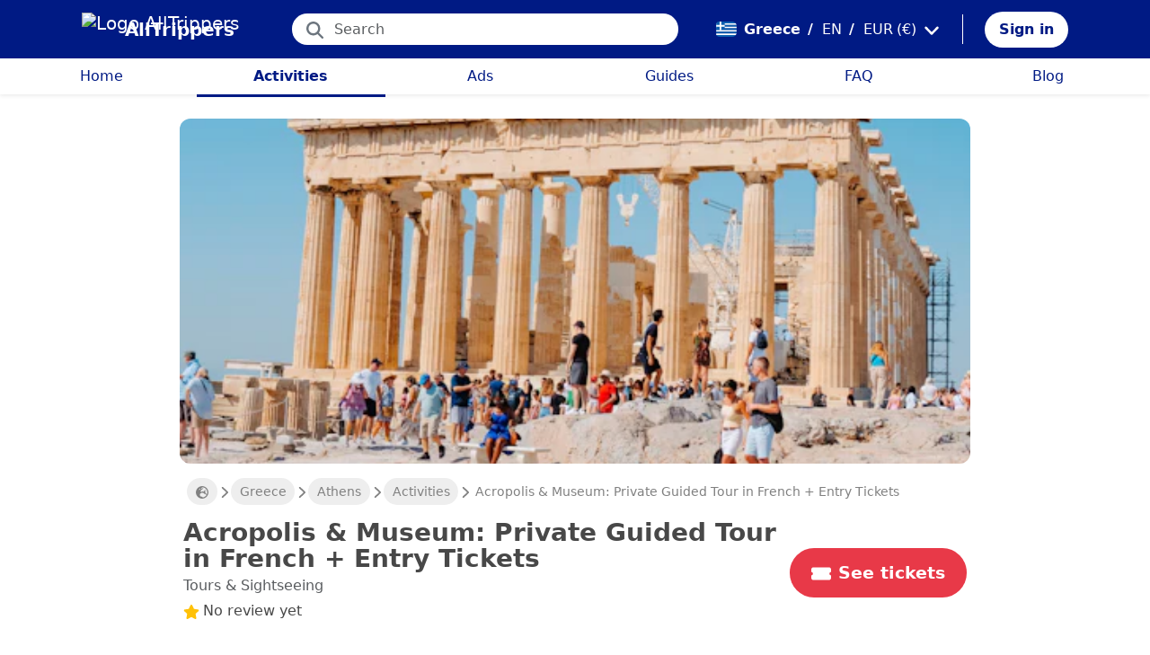

--- FILE ---
content_type: text/html; charset=utf-8
request_url: https://alltrippers.com/en/greece/activities/cities/athens/tickets-for-private-guided-tour-of-acropolis-and-museum-in-french-with-entry-tickets
body_size: 23189
content:
<!DOCTYPE html><html lang="en" dir="ltr" data-critters-container><head>
  <meta charset="utf-8">
  <meta http-equiv="content-type" content="text/html; charset=UTF-8">

  <meta name="apple-itunes-app" content="app-id=1472954137">
  <meta name="google-play-app" content="app-id=com.alltrippers.android">

  <meta name="p:domain_verify" content="5549636ad39d642d4653c9d0c7ed2552">
  <meta name="ir-site-verification-token" value="920052229">
  <meta name="eb368da5cb" content="eb368da5cbf68ad4c9e1db79802eade2">

  <base href="/en/">

  <title>Acropolis &amp; Museum: Private Guided Tour in French + Entry Tickets</title>

  <link rel="preconnect" href="https://storage.googleapis.com">

  <meta name="viewport" content="width=device-width, initial-scale=1">
  <meta http-equiv="cache-control" content="no-cache, must-revalidate, post-check=0, pre-check=0">
  <meta http-equiv="expires" content="0">
  <meta http-equiv="pragma" content="no-cache">

  <link rel="icon" href="./assets/icons/alltrippers-favicon.svg" type="image/svg+xml">
  <link rel="icon" type="image/png" sizes="16x16" href="./assets/icons/alltrippers-favicon-16x16.png">
  <link rel="icon" type="image/png" sizes="32x32" href="./assets/icons/alltrippers-favicon-32x32.png">
  <link rel="icon" type="image/png" sizes="48x48" href="./assets/icons/alltrippers-favicon-48x48.png">
  <link rel="icon" type="image/png" sizes="64x64" href="./assets/icons/alltrippers-favicon-64x64.png">
  <link rel="icon" type="image/png" sizes="192x192" href="./assets/icons/alltrippers-favicon-192x192.png">
  <link rel="icon" href="./assets/icons/alltrippers-favicon-64x64.png" type="image/png">

  <meta name="description" content="Learn about the history and art of the Acropolic">

  <!-- twitter -->
  <meta name="twitter:card" content="summary">
  <meta name="twitter:site" content="@alltrippers">
  <meta name="twitter:title" content="Acropolis &amp;amp; Museum: Private Guided Tour in French + Entry Tickets">
  <meta name="twitter:description" content="Learn about the history and art of the Acropolic">
  <meta name="twitter:image" content="https://aws-tiqets-cdn.imgix.net/images/content/c6186648cce447b7a5230721a2237aeb.jpeg?auto=format%2Ccompress&amp;fit=fill&amp;h=500&amp;ixlib=python-3.2.1&amp;q=70&amp;w=500">

  <!-- facebook and other social sites -->
  <meta property="og:type" content="article">
  <meta property="og:site_name" content="AllTrippers">
  <meta property="og:title" content="Acropolis &amp; Museum: Private Guided Tour in French + Entry Tickets">
  <meta property="og:description" content="Learn about the history and art of the Acropolic">
  <meta property="og:image" content="https://aws-tiqets-cdn.imgix.net/images/content/c6186648cce447b7a5230721a2237aeb.jpeg?auto=format%2Ccompress&amp;fit=fill&amp;h=500&amp;ixlib=python-3.2.1&amp;q=70&amp;w=500">
  <meta property="og:url" content="https://alltrippers.com/en/greece/activities/cities/athens/tickets-for-private-guided-tour-of-acropolis-and-museum-in-french-with-entry-tickets">
  <meta property="og:locale" content="en_gb">

  <meta name="theme-color" content="#001a84">

  <!-- Google tag (gtag.js) -->
  <script async src="https://www.googletagmanager.com/gtag/js?id=G-57XEYVEYW7"></script>
  <script>
    window.dataLayer = window.dataLayer || [];
    function gtag() { dataLayer.push(arguments); }
    gtag('js', new Date());

    gtag('config', 'G-57XEYVEYW7', {
      'custom_map': { 'dimension1': 'fuid', 'dimension2': 'ios', 'dimension3': 'android', 'dimension4': 'website', 'dimension5': 'deviceType', 'dimension6': 'langId' },
      'send_page_view': false
    });
    gtag('config', 'AW-436114611');
  </script>

  <style>
    fa-icon svg,
    .svg-inline--fa {
      display: inline-block;
      font-size: inherit;
      height: 1em;
    }

    fa-icon .fa-2x {
      height: 2em;
    }
  </style>

<style>@charset "UTF-8";.fi{background-size:contain;background-position:50%;background-repeat:no-repeat}.fi{position:relative;display:inline-block;width:1.333333em;line-height:1em}.fi:before{content:"\a0"}.fi-gr{background-image:url("./media/gr-YRG5TXUI.svg")}:root{--bs-blue:#0d6efd;--bs-indigo:#6610f2;--bs-purple:#6f42c1;--bs-pink:#d63384;--bs-red:#dc3545;--bs-orange:#fd7e14;--bs-yellow:#ffc107;--bs-green:#198754;--bs-teal:#20c997;--bs-cyan:#0dcaf0;--bs-black:#000;--bs-white:#fff;--bs-gray:#6c757d;--bs-gray-dark:#343a40;--bs-gray-100:#f8f9fa;--bs-gray-200:#e9ecef;--bs-gray-300:#dee2e6;--bs-gray-400:#ced4da;--bs-gray-500:#adb5bd;--bs-gray-600:#6c757d;--bs-gray-700:#495057;--bs-gray-800:#343a40;--bs-gray-900:#212529;--bs-primary:#0d6efd;--bs-secondary:#6c757d;--bs-success:#198754;--bs-info:#0dcaf0;--bs-warning:#ffc107;--bs-danger:#dc3545;--bs-light:#f8f9fa;--bs-dark:#212529;--bs-primary-rgb:13,110,253;--bs-secondary-rgb:108,117,125;--bs-success-rgb:25,135,84;--bs-info-rgb:13,202,240;--bs-warning-rgb:255,193,7;--bs-danger-rgb:220,53,69;--bs-light-rgb:248,249,250;--bs-dark-rgb:33,37,41;--bs-primary-text-emphasis:#052c65;--bs-secondary-text-emphasis:#2b2f32;--bs-success-text-emphasis:#0a3622;--bs-info-text-emphasis:#055160;--bs-warning-text-emphasis:#664d03;--bs-danger-text-emphasis:#58151c;--bs-light-text-emphasis:#495057;--bs-dark-text-emphasis:#495057;--bs-primary-bg-subtle:#cfe2ff;--bs-secondary-bg-subtle:#e2e3e5;--bs-success-bg-subtle:#d1e7dd;--bs-info-bg-subtle:#cff4fc;--bs-warning-bg-subtle:#fff3cd;--bs-danger-bg-subtle:#f8d7da;--bs-light-bg-subtle:#fcfcfd;--bs-dark-bg-subtle:#ced4da;--bs-primary-border-subtle:#9ec5fe;--bs-secondary-border-subtle:#c4c8cb;--bs-success-border-subtle:#a3cfbb;--bs-info-border-subtle:#9eeaf9;--bs-warning-border-subtle:#ffe69c;--bs-danger-border-subtle:#f1aeb5;--bs-light-border-subtle:#e9ecef;--bs-dark-border-subtle:#adb5bd;--bs-white-rgb:255,255,255;--bs-black-rgb:0,0,0;--bs-font-sans-serif:system-ui,-apple-system,"Segoe UI",Roboto,"Helvetica Neue","Noto Sans","Liberation Sans",Arial,sans-serif,"Apple Color Emoji","Segoe UI Emoji","Segoe UI Symbol","Noto Color Emoji";--bs-font-monospace:SFMono-Regular,Menlo,Monaco,Consolas,"Liberation Mono","Courier New",monospace;--bs-gradient:linear-gradient(180deg, rgba(255, 255, 255, .15), rgba(255, 255, 255, 0));--bs-body-font-family:var(--bs-font-sans-serif);--bs-body-font-size:1rem;--bs-body-font-weight:400;--bs-body-line-height:1.5;--bs-body-color:#212529;--bs-body-color-rgb:33,37,41;--bs-body-bg:#fff;--bs-body-bg-rgb:255,255,255;--bs-emphasis-color:#000;--bs-emphasis-color-rgb:0,0,0;--bs-secondary-color:rgba(33, 37, 41, .75);--bs-secondary-color-rgb:33,37,41;--bs-secondary-bg:#e9ecef;--bs-secondary-bg-rgb:233,236,239;--bs-tertiary-color:rgba(33, 37, 41, .5);--bs-tertiary-color-rgb:33,37,41;--bs-tertiary-bg:#f8f9fa;--bs-tertiary-bg-rgb:248,249,250;--bs-heading-color:inherit;--bs-link-color:#0d6efd;--bs-link-color-rgb:13,110,253;--bs-link-decoration:underline;--bs-link-hover-color:#0a58ca;--bs-link-hover-color-rgb:10,88,202;--bs-code-color:#d63384;--bs-highlight-color:#212529;--bs-highlight-bg:#fff3cd;--bs-border-width:1px;--bs-border-style:solid;--bs-border-color:#dee2e6;--bs-border-color-translucent:rgba(0, 0, 0, .175);--bs-border-radius:.375rem;--bs-border-radius-sm:.25rem;--bs-border-radius-lg:.5rem;--bs-border-radius-xl:1rem;--bs-border-radius-xxl:2rem;--bs-border-radius-2xl:var(--bs-border-radius-xxl);--bs-border-radius-pill:50rem;--bs-box-shadow:0 .5rem 1rem rgba(0, 0, 0, .15);--bs-box-shadow-sm:0 .125rem .25rem rgba(0, 0, 0, .075);--bs-box-shadow-lg:0 1rem 3rem rgba(0, 0, 0, .175);--bs-box-shadow-inset:inset 0 1px 2px rgba(0, 0, 0, .075);--bs-focus-ring-width:.25rem;--bs-focus-ring-opacity:.25;--bs-focus-ring-color:rgba(13, 110, 253, .25);--bs-form-valid-color:#198754;--bs-form-valid-border-color:#198754;--bs-form-invalid-color:#dc3545;--bs-form-invalid-border-color:#dc3545}*,:after,:before{box-sizing:border-box}@media (prefers-reduced-motion:no-preference){:root{scroll-behavior:smooth}}body{margin:0;font-family:var(--bs-body-font-family);font-size:var(--bs-body-font-size);font-weight:var(--bs-body-font-weight);line-height:var(--bs-body-line-height);color:var(--bs-body-color);text-align:var(--bs-body-text-align);background-color:var(--bs-body-bg);-webkit-text-size-adjust:100%;-webkit-tap-highlight-color:transparent}h1,h2{margin-top:0;margin-bottom:.5rem;font-weight:500;line-height:1.2;color:var(--bs-heading-color)}h1{font-size:calc(1.375rem + 1.5vw)}@media (min-width:1200px){h1{font-size:2.5rem}}h2{font-size:calc(1.325rem + .9vw)}@media (min-width:1200px){h2{font-size:2rem}}p{margin-top:0;margin-bottom:1rem}ul{padding-left:2rem}ul{margin-top:0;margin-bottom:1rem}a{color:rgba(var(--bs-link-color-rgb),var(--bs-link-opacity,1));text-decoration:underline}a:hover{--bs-link-color-rgb:var(--bs-link-hover-color-rgb)}img,svg{vertical-align:middle}button{border-radius:0}button:focus:not(:focus-visible){outline:0}button,input{margin:0;font-family:inherit;font-size:inherit;line-height:inherit}button{text-transform:none}[role=button]{cursor:pointer}[type=button],button{-webkit-appearance:button}[type=button]:not(:disabled),button:not(:disabled){cursor:pointer}.container-fluid{--bs-gutter-x:1.5rem;--bs-gutter-y:0;width:100%;padding-right:calc(var(--bs-gutter-x) * .5);padding-left:calc(var(--bs-gutter-x) * .5);margin-right:auto;margin-left:auto}:root{--bs-breakpoint-xs:0;--bs-breakpoint-sm:576px;--bs-breakpoint-md:768px;--bs-breakpoint-lg:992px;--bs-breakpoint-xl:1200px;--bs-breakpoint-xxl:1400px}.row{--bs-gutter-x:1.5rem;--bs-gutter-y:0;display:flex;flex-wrap:wrap;margin-top:calc(-1 * var(--bs-gutter-y));margin-right:calc(-.5 * var(--bs-gutter-x));margin-left:calc(-.5 * var(--bs-gutter-x))}.row>*{flex-shrink:0;width:100%;max-width:100%;padding-right:calc(var(--bs-gutter-x) * .5);padding-left:calc(var(--bs-gutter-x) * .5);margin-top:var(--bs-gutter-y)}.col{flex:1 0 0%}.col-12{flex:0 0 auto;width:100%}@media (min-width:992px){.col-lg-4{flex:0 0 auto;width:33.33333333%}.col-lg-6{flex:0 0 auto;width:50%}}.form-control{display:block;width:100%;padding:.375rem .75rem;font-size:1rem;font-weight:400;line-height:1.5;color:var(--bs-body-color);-webkit-appearance:none;-moz-appearance:none;appearance:none;background-color:var(--bs-body-bg);background-clip:padding-box;border:var(--bs-border-width) solid var(--bs-border-color);border-radius:var(--bs-border-radius);transition:border-color .15s ease-in-out,box-shadow .15s ease-in-out}@media (prefers-reduced-motion:reduce){.form-control{transition:none}}.form-control:focus{color:var(--bs-body-color);background-color:var(--bs-body-bg);border-color:#86b7fe;outline:0;box-shadow:0 0 0 .25rem #0d6efd40}.form-control::-webkit-date-and-time-value{min-width:85px;height:1.5em;margin:0}.form-control::-webkit-datetime-edit{display:block;padding:0}.form-control::-moz-placeholder{color:var(--bs-secondary-color);opacity:1}.form-control::placeholder{color:var(--bs-secondary-color);opacity:1}.form-control:disabled{background-color:var(--bs-secondary-bg);opacity:1}.form-control::-webkit-file-upload-button{padding:.375rem .75rem;margin:-.375rem -.75rem;-webkit-margin-end:.75rem;margin-inline-end:.75rem;color:var(--bs-body-color);background-color:var(--bs-tertiary-bg);pointer-events:none;border-color:inherit;border-style:solid;border-width:0;border-inline-end-width:var(--bs-border-width);border-radius:0;-webkit-transition:color .15s ease-in-out,background-color .15s ease-in-out,border-color .15s ease-in-out,box-shadow .15s ease-in-out;transition:color .15s ease-in-out,background-color .15s ease-in-out,border-color .15s ease-in-out,box-shadow .15s ease-in-out}.form-control::file-selector-button{padding:.375rem .75rem;margin:-.375rem -.75rem;-webkit-margin-end:.75rem;margin-inline-end:.75rem;color:var(--bs-body-color);background-color:var(--bs-tertiary-bg);pointer-events:none;border-color:inherit;border-style:solid;border-width:0;border-inline-end-width:var(--bs-border-width);border-radius:0;transition:color .15s ease-in-out,background-color .15s ease-in-out,border-color .15s ease-in-out,box-shadow .15s ease-in-out}@media (prefers-reduced-motion:reduce){.form-control::-webkit-file-upload-button{-webkit-transition:none;transition:none}.form-control::file-selector-button{transition:none}}.form-control:hover:not(:disabled):not([readonly])::-webkit-file-upload-button{background-color:var(--bs-secondary-bg)}.form-control:hover:not(:disabled):not([readonly])::file-selector-button{background-color:var(--bs-secondary-bg)}.btn{--bs-btn-padding-x:.75rem;--bs-btn-padding-y:.375rem;--bs-btn-font-family: ;--bs-btn-font-size:1rem;--bs-btn-font-weight:400;--bs-btn-line-height:1.5;--bs-btn-color:var(--bs-body-color);--bs-btn-bg:transparent;--bs-btn-border-width:var(--bs-border-width);--bs-btn-border-color:transparent;--bs-btn-border-radius:var(--bs-border-radius);--bs-btn-hover-border-color:transparent;--bs-btn-box-shadow:inset 0 1px 0 rgba(255, 255, 255, .15),0 1px 1px rgba(0, 0, 0, .075);--bs-btn-disabled-opacity:.65;--bs-btn-focus-box-shadow:0 0 0 .25rem rgba(var(--bs-btn-focus-shadow-rgb), .5);display:inline-block;padding:var(--bs-btn-padding-y) var(--bs-btn-padding-x);font-family:var(--bs-btn-font-family);font-size:var(--bs-btn-font-size);font-weight:var(--bs-btn-font-weight);line-height:var(--bs-btn-line-height);color:var(--bs-btn-color);text-align:center;text-decoration:none;vertical-align:middle;cursor:pointer;-webkit-user-select:none;-moz-user-select:none;user-select:none;border:var(--bs-btn-border-width) solid var(--bs-btn-border-color);border-radius:var(--bs-btn-border-radius);background-color:var(--bs-btn-bg);transition:color .15s ease-in-out,background-color .15s ease-in-out,border-color .15s ease-in-out,box-shadow .15s ease-in-out}@media (prefers-reduced-motion:reduce){.btn{transition:none}}.btn:hover{color:var(--bs-btn-hover-color);background-color:var(--bs-btn-hover-bg);border-color:var(--bs-btn-hover-border-color)}.btn:focus-visible{color:var(--bs-btn-hover-color);background-color:var(--bs-btn-hover-bg);border-color:var(--bs-btn-hover-border-color);outline:0;box-shadow:var(--bs-btn-focus-box-shadow)}.btn:first-child:active,:not(.btn-check)+.btn:active{color:var(--bs-btn-active-color);background-color:var(--bs-btn-active-bg);border-color:var(--bs-btn-active-border-color)}.btn:first-child:active:focus-visible,:not(.btn-check)+.btn:active:focus-visible{box-shadow:var(--bs-btn-focus-box-shadow)}.btn:disabled{color:var(--bs-btn-disabled-color);pointer-events:none;background-color:var(--bs-btn-disabled-bg);border-color:var(--bs-btn-disabled-border-color);opacity:var(--bs-btn-disabled-opacity)}.btn-link{--bs-btn-font-weight:400;--bs-btn-color:var(--bs-link-color);--bs-btn-bg:transparent;--bs-btn-border-color:transparent;--bs-btn-hover-color:var(--bs-link-hover-color);--bs-btn-hover-border-color:transparent;--bs-btn-active-color:var(--bs-link-hover-color);--bs-btn-active-border-color:transparent;--bs-btn-disabled-color:#6c757d;--bs-btn-disabled-border-color:transparent;--bs-btn-box-shadow:0 0 0 #000;--bs-btn-focus-shadow-rgb:49,132,253;text-decoration:underline}.btn-link:focus-visible{color:var(--bs-btn-color)}.btn-link:hover{color:var(--bs-btn-hover-color)}.dropdown{position:relative}.nav-link{display:block;padding:var(--bs-nav-link-padding-y) var(--bs-nav-link-padding-x);font-size:var(--bs-nav-link-font-size);font-weight:var(--bs-nav-link-font-weight);color:var(--bs-nav-link-color);text-decoration:none;background:0 0;border:0;transition:color .15s ease-in-out,background-color .15s ease-in-out,border-color .15s ease-in-out}@media (prefers-reduced-motion:reduce){.nav-link{transition:none}}.nav-link:focus,.nav-link:hover{color:var(--bs-nav-link-hover-color)}.nav-link:focus-visible{outline:0;box-shadow:0 0 0 .25rem #0d6efd40}.nav-link:disabled{color:var(--bs-nav-link-disabled-color);pointer-events:none;cursor:default}.navbar{--bs-navbar-padding-x:0;--bs-navbar-padding-y:.5rem;--bs-navbar-color:rgba(var(--bs-emphasis-color-rgb), .65);--bs-navbar-hover-color:rgba(var(--bs-emphasis-color-rgb), .8);--bs-navbar-disabled-color:rgba(var(--bs-emphasis-color-rgb), .3);--bs-navbar-active-color:rgba(var(--bs-emphasis-color-rgb), 1);--bs-navbar-brand-padding-y:.3125rem;--bs-navbar-brand-margin-end:1rem;--bs-navbar-brand-font-size:1.25rem;--bs-navbar-brand-color:rgba(var(--bs-emphasis-color-rgb), 1);--bs-navbar-brand-hover-color:rgba(var(--bs-emphasis-color-rgb), 1);--bs-navbar-nav-link-padding-x:.5rem;--bs-navbar-toggler-padding-y:.25rem;--bs-navbar-toggler-padding-x:.75rem;--bs-navbar-toggler-font-size:1.25rem;--bs-navbar-toggler-icon-bg:url("data:image/svg+xml,%3csvg xmlns='http://www.w3.org/2000/svg' viewBox='0 0 30 30'%3e%3cpath stroke='rgba%2833, 37, 41, 0.75%29' stroke-linecap='round' stroke-miterlimit='10' stroke-width='2' d='M4 7h22M4 15h22M4 23h22'/%3e%3c/svg%3e");--bs-navbar-toggler-border-color:rgba(var(--bs-emphasis-color-rgb), .15);--bs-navbar-toggler-border-radius:var(--bs-border-radius);--bs-navbar-toggler-focus-width:.25rem;--bs-navbar-toggler-transition:box-shadow .15s ease-in-out;position:relative;display:flex;flex-wrap:wrap;align-items:center;justify-content:space-between;padding:var(--bs-navbar-padding-y) var(--bs-navbar-padding-x)}.navbar-brand{padding-top:var(--bs-navbar-brand-padding-y);padding-bottom:var(--bs-navbar-brand-padding-y);margin-right:var(--bs-navbar-brand-margin-end);font-size:var(--bs-navbar-brand-font-size);color:var(--bs-navbar-brand-color);text-decoration:none;white-space:nowrap}.navbar-brand:focus,.navbar-brand:hover{color:var(--bs-navbar-brand-hover-color)}.navbar-nav{--bs-nav-link-padding-x:0;--bs-nav-link-padding-y:.5rem;--bs-nav-link-font-weight: ;--bs-nav-link-color:var(--bs-navbar-color);--bs-nav-link-hover-color:var(--bs-navbar-hover-color);--bs-nav-link-disabled-color:var(--bs-navbar-disabled-color);display:flex;flex-direction:column;padding-left:0;margin-bottom:0;list-style:none}.breadcrumb{--bs-breadcrumb-padding-x:0;--bs-breadcrumb-padding-y:0;--bs-breadcrumb-margin-bottom:1rem;--bs-breadcrumb-bg: ;--bs-breadcrumb-border-radius: ;--bs-breadcrumb-divider-color:var(--bs-secondary-color);--bs-breadcrumb-item-padding-x:.5rem;--bs-breadcrumb-item-active-color:var(--bs-secondary-color);display:flex;flex-wrap:wrap;padding:var(--bs-breadcrumb-padding-y) var(--bs-breadcrumb-padding-x);margin-bottom:var(--bs-breadcrumb-margin-bottom);font-size:var(--bs-breadcrumb-font-size);list-style:none;background-color:var(--bs-breadcrumb-bg);border-radius:var(--bs-breadcrumb-border-radius)}.fixed-top{position:fixed;top:0;right:0;left:0;z-index:1030}.align-top{vertical-align:top!important}.d-inline-block{display:inline-block!important}.d-block{display:block!important}.d-flex{display:flex!important}.d-none{display:none!important}.shadow-sm{box-shadow:var(--bs-box-shadow-sm)!important}.shadow-none{box-shadow:none!important}.position-relative{position:relative!important}.position-absolute{position:absolute!important}.border-0{border:0!important}.w-100{width:100%!important}.h-100{height:100%!important}.flex-row{flex-direction:row!important}.flex-column{flex-direction:column!important}.flex-grow-1{flex-grow:1!important}.flex-shrink-0{flex-shrink:0!important}.justify-content-center{justify-content:center!important}.align-items-center{align-items:center!important}.m-0{margin:0!important}.mx-0{margin-right:0!important;margin-left:0!important}.mx-2{margin-right:.5rem!important;margin-left:.5rem!important}.mx-3{margin-right:1rem!important;margin-left:1rem!important}.my-1{margin-top:.25rem!important;margin-bottom:.25rem!important}.my-auto{margin-top:auto!important;margin-bottom:auto!important}.mt-0{margin-top:0!important}.mt-3{margin-top:1rem!important}.me-1{margin-right:.25rem!important}.me-2{margin-right:.5rem!important}.me-auto{margin-right:auto!important}.mb-0{margin-bottom:0!important}.mb-1{margin-bottom:.25rem!important}.mb-3{margin-bottom:1rem!important}.mb-5{margin-bottom:3rem!important}.ms-2{margin-left:.5rem!important}.p-0{padding:0!important}.px-0{padding-right:0!important;padding-left:0!important}.px-2{padding-right:.5rem!important;padding-left:.5rem!important}.px-3{padding-right:1rem!important;padding-left:1rem!important}.px-4{padding-right:1.5rem!important;padding-left:1.5rem!important}.py-0{padding-top:0!important;padding-bottom:0!important}.py-2{padding-top:.5rem!important;padding-bottom:.5rem!important}.py-3{padding-top:1rem!important;padding-bottom:1rem!important}.pt-0{padding-top:0!important}.pe-2{padding-right:.5rem!important}.ps-0{padding-left:0!important}.ps-1{padding-left:.25rem!important}.fw-bold{font-weight:700!important}.text-decoration-none{text-decoration:none!important}.text-nowrap{white-space:nowrap!important}.text-white{--bs-text-opacity:1;color:rgba(var(--bs-white-rgb),var(--bs-text-opacity))!important}.text-muted{--bs-text-opacity:1;color:var(--bs-secondary-color)!important}.bg-white{--bs-bg-opacity:1;background-color:rgba(var(--bs-white-rgb),var(--bs-bg-opacity))!important}@media (min-width:992px){.d-lg-flex{display:flex!important}.d-lg-none{display:none!important}.flex-lg-row{flex-direction:row!important}.mx-lg-3{margin-right:1rem!important;margin-left:1rem!important}.mt-lg-3{margin-top:1rem!important}.px-lg-0{padding-right:0!important;padding-left:0!important}.px-lg-2{padding-right:.5rem!important;padding-left:.5rem!important}.pt-lg-2{padding-top:.5rem!important}.pe-lg-3{padding-right:1rem!important}}app-root{display:block}fa-icon svg{display:inline-block;font-size:inherit;height:1em}.at-capitalize:first-letter{text-transform:capitalize}.mc{color:#001a84!important}.fsn{font-size:1rem!important}.fs-09{font-size:.9rem!important}.fs-12{font-size:1.2rem!important}.fs-13{font-size:1.3rem!important}.fs-15{font-size:1.5rem!important}.lh-1{line-height:1!important}.lh-1-1{line-height:1.1!important}.lh-1-3{line-height:1.3!important}.layout-main-container{padding-left:0;padding-right:0}@media (min-width: 992px){.layout-main-container{padding-left:2rem;padding-right:2rem}}@media (min-width: 1200px){.layout-main-container{padding-left:5rem;padding-right:5rem}}.btn-my-action{border-radius:50px;font-size:1.1rem;padding-right:1rem;padding-left:1rem}.main-container{position:relative;padding-top:1rem}@media (min-width: 992px){.main-container{padding-bottom:0;padding-left:2rem;padding-right:2rem}}@media (min-width: 1200px){.main-container{padding-left:5rem;padding-right:5rem}}@media (min-width: 1200px){.main-container.detail{padding-top:0}}@media (min-width: 1600px){.main-container{padding-left:10rem;padding-right:10rem}}.nofocus:focus{border:0;outline:none;border-color:inherit;-webkit-box-shadow:none;box-shadow:none}.noselect{cursor:default;-webkit-touch-callout:none;-webkit-user-select:none;-khtml-user-select:none;-moz-user-select:none;-ms-user-select:none;user-select:none}a{color:#001a84}body{font-style:normal;font-variant-ligatures:normal;font-variant-caps:normal;font-variant-numeric:normal;font-variant-east-asian:normal;font-weight:400;font-stretch:normal;font-size:1rem;line-height:24px;-webkit-text-size-adjust:100%;-moz-text-size-adjust:100%;-ms-text-size-adjust:100%;text-size-adjust:100%;position:relative;-webkit-font-smoothing:antialiased;-moz-font-smoothing:unset;-moz-osx-font-smoothing:grayscale;font-smoothing:antialiased;-webkit-backface-visibility:hidden;-moz-backface-visibility:hidden;backface-visibility:hidden;text-rendering:optimizeLegibility;text-shadow:1px 1px 1px rgba(0,0,0,.004);color:#484848;height:100%}html{width:100%;height:100%}@-webkit-keyframes myfirst{0%{color:#001a84}25%{color:green}75%{color:green}to{color:#001a84}}.pointer{cursor:pointer!important}
</style><link rel="stylesheet" href="styles-4RVL6VGJ.css" media="print" onload="this.media='all'"><noscript><link rel="stylesheet" href="styles-4RVL6VGJ.css"></noscript><link rel="modulepreload" href="chunk-SITIYTRS.js"><link rel="modulepreload" href="chunk-YP4G66ME.js"><link rel="modulepreload" href="chunk-KQGIJGRG.js"><link rel="modulepreload" href="chunk-I7XVR57M.js"><link rel="modulepreload" href="chunk-WJWBDLOG.js"><link rel="modulepreload" href="chunk-RAQY3PLW.js"><link rel="modulepreload" href="chunk-NTTELB7T.js"><link rel="modulepreload" href="chunk-27SHK6Z4.js"><link rel="modulepreload" href="chunk-ZXYBBCIT.js"><link rel="modulepreload" href="chunk-3X3IQNKE.js"><link rel="modulepreload" href="chunk-4RCGBJ2Q.js"><link rel="modulepreload" href="chunk-D22XFFO4.js"><link rel="modulepreload" href="chunk-UFRCPQKY.js"><link rel="modulepreload" href="chunk-TNFPYSJ6.js"><link rel="modulepreload" href="chunk-3HOTWFWG.js"><link rel="modulepreload" href="chunk-OXAZG3VF.js"><link rel="modulepreload" href="chunk-SHHVEDZG.js"><link rel="modulepreload" href="chunk-QG3ZDKTY.js"><link rel="modulepreload" href="chunk-OONLRDHE.js"><link rel="modulepreload" href="chunk-THDMYJGS.js"><link rel="modulepreload" href="chunk-PY5WXKG7.js"><link rel="modulepreload" href="chunk-H4UKZJVE.js"><link rel="modulepreload" href="chunk-YQF2L5IT.js"><link rel="modulepreload" href="chunk-JDBZF5SM.js"><link rel="modulepreload" href="chunk-MRTFRGZP.js"><link rel="modulepreload" href="chunk-NQF4GJYK.js"><link rel="modulepreload" href="chunk-4PKSFAWJ.js"><link rel="modulepreload" href="chunk-6Y3MLZRL.js"><link rel="modulepreload" href="chunk-Q2PHXZ6Y.js"><link rel="modulepreload" href="chunk-H7B6VQGM.js"><link rel="modulepreload" href="chunk-S5ABUNH5.js"><link rel="modulepreload" href="chunk-FTA2FSAT.js"><link rel="modulepreload" href="chunk-RRIX2DK7.js"><link rel="modulepreload" href="chunk-J66IA36I.js"><link rel="modulepreload" href="chunk-XZIWHZF4.js"><link rel="modulepreload" href="chunk-NAASD4MD.js"><link rel="modulepreload" href="chunk-QNSJ3FRK.js"><link rel="modulepreload" href="chunk-JRR7HMQD.js"><link rel="modulepreload" href="chunk-BVDWSV5G.js"><link rel="modulepreload" href="chunk-DLESTKEU.js"><link rel="modulepreload" href="chunk-DASWQFND.js"><link rel="modulepreload" href="chunk-NHKWM5FD.js"><link rel="modulepreload" href="chunk-CIJQI3NI.js"><link rel="modulepreload" href="chunk-R6G3IZNW.js"><link rel="modulepreload" href="chunk-PEDALXRB.js"><link rel="modulepreload" href="chunk-CRXYIWRM.js"><link rel="modulepreload" href="chunk-V7V4KWTI.js"><link rel="modulepreload" href="chunk-RHPWSOYC.js"><style ng-app-id="ng">#modalFunctionalities[_ngcontent-ng-c4186189706]   .modal-header[_ngcontent-ng-c4186189706]{padding:1rem 1rem .5rem;border-bottom:0}#modalFunctionalities[_ngcontent-ng-c4186189706]   .box-menu[_ngcontent-ng-c4186189706]{border-bottom:1px solid #dee2e6}#modalFunctionalities[_ngcontent-ng-c4186189706]   .box-menu[_ngcontent-ng-c4186189706]:last-child{border-bottom:0}#modalFunctionalities[_ngcontent-ng-c4186189706]   .box-menu.active[_ngcontent-ng-c4186189706]{background-color:#e4f0fc!important;font-weight:700}#modalFunctionalities[_ngcontent-ng-c4186189706]   .main-menu[_ngcontent-ng-c4186189706]{min-height:60px}#modalFunctionalities[_ngcontent-ng-c4186189706]   .main-menu.active[_ngcontent-ng-c4186189706]{background-color:#e4f0fc!important;font-weight:700}#appContainer[_ngcontent-ng-c4186189706]{background-color:#fff;min-height:100%}#appContainer[_ngcontent-ng-c4186189706]   .full-screen-waiting[_ngcontent-ng-c4186189706]{position:fixed;top:0;left:0;width:100vw;height:100vh;z-index:100000;opacity:.6;background-color:gray;display:flex;align-items:center;justify-content:center}#appContainer[_ngcontent-ng-c4186189706]   app-navigation-bar[_ngcontent-ng-c4186189706]{display:block;width:100%;z-index:1;padding-top:1rem}#appContainer[_ngcontent-ng-c4186189706]   app-navigation-bar.should-sticky[_ngcontent-ng-c4186189706]{position:sticky;position:-webkit-sticky;padding-top:0}#appContainer[_ngcontent-ng-c4186189706]   app-topbar[_ngcontent-ng-c4186189706]{display:flex;height:50px}@media (min-width: 992px){#appContainer[_ngcontent-ng-c4186189706]   app-topbar[_ngcontent-ng-c4186189706]{height:108px}}@media (min-width: 992px){#appContainer[_ngcontent-ng-c4186189706]   app-topbar.on-home[_ngcontent-ng-c4186189706]{height:65px}}#appContainer.mobile-app[_ngcontent-ng-c4186189706]   .wrapper-main[_ngcontent-ng-c4186189706]{height:calc(100% - 100px)}#appContainer.mobile-app[_ngcontent-ng-c4186189706]   .wrapper-main.no-menu[_ngcontent-ng-c4186189706]{height:calc(100% - 50px)}#appContainer.mobile-app[_ngcontent-ng-c4186189706]   .wrapper-main.with-top-banner[_ngcontent-ng-c4186189706]{height:calc(100% - 133px)}#appContainer.mobile-app[_ngcontent-ng-c4186189706]   .wrapper-main.with-map-view[_ngcontent-ng-c4186189706], #appContainer.mobile-app[_ngcontent-ng-c4186189706]   .wrapper-main.mobile-full-screen[_ngcontent-ng-c4186189706]{height:100%!important}#appContainer.on-mobile[_ngcontent-ng-c4186189706], #appContainer.on-tablet[_ngcontent-ng-c4186189706]{width:100%}#appContainer.on-mobile[_ngcontent-ng-c4186189706]   app-topbar.on-top[_ngcontent-ng-c4186189706], #appContainer.on-mobile[_ngcontent-ng-c4186189706]   app-ios-mobile-menu.on-top[_ngcontent-ng-c4186189706], #appContainer.on-tablet[_ngcontent-ng-c4186189706]   app-topbar.on-top[_ngcontent-ng-c4186189706], #appContainer.on-tablet[_ngcontent-ng-c4186189706]   app-ios-mobile-menu.on-top[_ngcontent-ng-c4186189706]{position:relative;z-index:1201}#appContainer.on-mobile.mobile-app[_ngcontent-ng-c4186189706], #appContainer.on-tablet.mobile-app[_ngcontent-ng-c4186189706]{contain:strict;height:100%;overflow:hidden;position:absolute}</style><style ng-app-id="ng">.ios footer{padding:2rem 2rem 5rem!important}  .social-networks svg.fa-instagram{color:#fff!important}  .social-networks svg.fa-linkedin-in{color:#fff!important}#pre-footer[_ngcontent-ng-c3447914903]{background-color:#fbfbfb;margin:0;padding:2rem 2rem 1.5rem}@media screen and (min-width: 768px){#pre-footer[_ngcontent-ng-c3447914903]{padding:2rem 6rem 1.5rem}}#pre-footer[_ngcontent-ng-c3447914903]   .partners[_ngcontent-ng-c3447914903]{flex-wrap:wrap}#pre-footer[_ngcontent-ng-c3447914903]   .partners[_ngcontent-ng-c3447914903]   a[_ngcontent-ng-c3447914903]{padding:1rem}#pre-footer[_ngcontent-ng-c3447914903]   .partners[_ngcontent-ng-c3447914903]   img.civitatis[_ngcontent-ng-c3447914903]{max-height:50px;height:50px}#pre-footer[_ngcontent-ng-c3447914903]   .partners[_ngcontent-ng-c3447914903]   img.get-your-guide[_ngcontent-ng-c3447914903]{max-height:60px;height:60px}#pre-footer[_ngcontent-ng-c3447914903]   .partners[_ngcontent-ng-c3447914903]   img.ltd[_ngcontent-ng-c3447914903]{max-height:45px;height:45px}#pre-footer[_ngcontent-ng-c3447914903]   .partners[_ngcontent-ng-c3447914903]   img.musement[_ngcontent-ng-c3447914903]{max-height:25px;height:25px}#pre-footer[_ngcontent-ng-c3447914903]   .partners[_ngcontent-ng-c3447914903]   img.tiqets[_ngcontent-ng-c3447914903]{max-height:30px;height:30px}#pre-footer[_ngcontent-ng-c3447914903]   .partners[_ngcontent-ng-c3447914903]   img.viator[_ngcontent-ng-c3447914903]{max-height:25px;height:25px}#pre-footer[_ngcontent-ng-c3447914903]   .partners[_ngcontent-ng-c3447914903]   img.visit-britain[_ngcontent-ng-c3447914903]{max-height:60px;height:60px}footer[_ngcontent-ng-c3447914903]{background-color:#001a84;color:#fff!important;margin:0;padding:2rem 2rem 1.5rem}@media screen and (min-width: 768px){footer[_ngcontent-ng-c3447914903]{padding:2rem 6rem 1.5rem}}@media (min-width: 576px){footer[_ngcontent-ng-c3447914903]   li[_ngcontent-ng-c3447914903]{padding:.2rem 0}}@media screen and (min-width: 768px){footer[_ngcontent-ng-c3447914903]   .col-footer[_ngcontent-ng-c3447914903]:first-child{margin-bottom:3rem}footer[_ngcontent-ng-c3447914903]   .col-footer[_ngcontent-ng-c3447914903]:last-child{margin-bottom:0}}footer[_ngcontent-ng-c3447914903]   .col-footer[_ngcontent-ng-c3447914903]{display:flex;flex-direction:column}footer[_ngcontent-ng-c3447914903]   .col-footer[_ngcontent-ng-c3447914903]   .fa-telegram[_ngcontent-ng-c3447914903]{color:#fff}@media screen and (max-width: 767px){footer[_ngcontent-ng-c3447914903]   .col-footer[_ngcontent-ng-c3447914903]{margin-bottom:2.5rem}}footer[_ngcontent-ng-c3447914903]   .col-footer[_ngcontent-ng-c3447914903]   .action[_ngcontent-ng-c3447914903]   a[_ngcontent-ng-c3447914903]{color:#fff;font-size:1.1rem;font-weight:500}footer[_ngcontent-ng-c3447914903]   .col-footer[_ngcontent-ng-c3447914903]   .body[_ngcontent-ng-c3447914903]{flex-grow:1}footer[_ngcontent-ng-c3447914903]   .col-footer[_ngcontent-ng-c3447914903]   .title[_ngcontent-ng-c3447914903]{font-size:1.2rem;font-weight:500;margin-bottom:1rem}footer[_ngcontent-ng-c3447914903]   .col-footer[_ngcontent-ng-c3447914903]   .categories[_ngcontent-ng-c3447914903], footer[_ngcontent-ng-c3447914903]   .col-footer[_ngcontent-ng-c3447914903]   .other-links[_ngcontent-ng-c3447914903]{font-size:1rem;list-style:none;padding:0}footer[_ngcontent-ng-c3447914903]   .col-footer[_ngcontent-ng-c3447914903]   .categories[_ngcontent-ng-c3447914903]   a[_ngcontent-ng-c3447914903], footer[_ngcontent-ng-c3447914903]   .col-footer[_ngcontent-ng-c3447914903]   .other-links[_ngcontent-ng-c3447914903]   a[_ngcontent-ng-c3447914903]{color:#fff}@media (max-width: 575px){footer[_ngcontent-ng-c3447914903]   .col-footer[_ngcontent-ng-c3447914903]   .categories[_ngcontent-ng-c3447914903]   a[_ngcontent-ng-c3447914903], footer[_ngcontent-ng-c3447914903]   .col-footer[_ngcontent-ng-c3447914903]   .other-links[_ngcontent-ng-c3447914903]   a[_ngcontent-ng-c3447914903]{width:100%;height:48px;display:flex;align-items:center;padding:.2rem 0}}footer[_ngcontent-ng-c3447914903]   .col-footer[_ngcontent-ng-c3447914903]   .social-networks[_ngcontent-ng-c3447914903]{align-items:center;display:flex;flex-wrap:wrap;list-style:none;padding:0}@media (max-width: 767px){footer[_ngcontent-ng-c3447914903]   .col-footer[_ngcontent-ng-c3447914903]   .social-networks[_ngcontent-ng-c3447914903]{justify-content:space-around}}footer[_ngcontent-ng-c3447914903]   .col-footer[_ngcontent-ng-c3447914903]   .social-networks[_ngcontent-ng-c3447914903]   a[_ngcontent-ng-c3447914903]{color:#fff!important}@media screen and (max-width: 767px){footer[_ngcontent-ng-c3447914903]   .col-footer[_ngcontent-ng-c3447914903]   .social-networks[_ngcontent-ng-c3447914903]   .ng-fa-icon[_ngcontent-ng-c3447914903], footer[_ngcontent-ng-c3447914903]   .col-footer[_ngcontent-ng-c3447914903]   .social-networks[_ngcontent-ng-c3447914903]   i[_ngcontent-ng-c3447914903]{font-size:2rem;margin-right:.7rem}}@media screen and (min-width: 768px){footer[_ngcontent-ng-c3447914903]   .col-footer[_ngcontent-ng-c3447914903]   .social-networks[_ngcontent-ng-c3447914903]   .ng-fa-icon[_ngcontent-ng-c3447914903], footer[_ngcontent-ng-c3447914903]   .col-footer[_ngcontent-ng-c3447914903]   .social-networks[_ngcontent-ng-c3447914903]   i[_ngcontent-ng-c3447914903]{font-size:1.5rem;margin-right:1rem}}footer[_ngcontent-ng-c3447914903]   .second-footer[_ngcontent-ng-c3447914903]{display:flex;flex-direction:column;margin-top:1.5rem;width:100%;margin:0}@media (min-width: 375px){footer[_ngcontent-ng-c3447914903]   .second-footer[_ngcontent-ng-c3447914903]{margin:0 1rem}}footer[_ngcontent-ng-c3447914903]   .second-footer[_ngcontent-ng-c3447914903]   .content[_ngcontent-ng-c3447914903]{align-items:center;display:flex;justify-content:space-between}footer[_ngcontent-ng-c3447914903]   .second-footer[_ngcontent-ng-c3447914903]   .content[_ngcontent-ng-c3447914903]   .brand[_ngcontent-ng-c3447914903]{align-items:center;display:flex;flex-direction:row;font-size:.9rem;font-weight:500;justify-content:center}footer[_ngcontent-ng-c3447914903]   .second-footer[_ngcontent-ng-c3447914903]   .content[_ngcontent-ng-c3447914903]   .brand[_ngcontent-ng-c3447914903]   img[_ngcontent-ng-c3447914903]{width:1.7rem}footer[_ngcontent-ng-c3447914903]   .second-footer[_ngcontent-ng-c3447914903]   .content[_ngcontent-ng-c3447914903]   .brand[_ngcontent-ng-c3447914903]   .name[_ngcontent-ng-c3447914903]{margin-left:.5rem}footer[_ngcontent-ng-c3447914903]   .second-footer[_ngcontent-ng-c3447914903]   .content[_ngcontent-ng-c3447914903]   .language-city[_ngcontent-ng-c3447914903]{display:flex;font-size:.9rem;font-weight:200}footer[_ngcontent-ng-c3447914903]   .second-footer[_ngcontent-ng-c3447914903]   .content[_ngcontent-ng-c3447914903]   .language-city[_ngcontent-ng-c3447914903]   .language[_ngcontent-ng-c3447914903]{margin-right:.3rem}@media (min-width: 350px){footer[_ngcontent-ng-c3447914903]   .second-footer[_ngcontent-ng-c3447914903]   .content[_ngcontent-ng-c3447914903]   .language-city[_ngcontent-ng-c3447914903]   .language[_ngcontent-ng-c3447914903]{margin-right:.7rem}}</style><style ng-app-id="ng">.in-red[_ngcontent-ng-c3387986036]{color:#e3381b;font-weight:700}#toggleMenu[_ngcontent-ng-c3387986036]   .user-profile-picture[_ngcontent-ng-c3387986036]{border-radius:50px;width:35px;height:35px;object-fit:contain}.fi[_ngcontent-ng-c3387986036]{border-radius:5px;display:block}#main-navbar[_ngcontent-ng-c3387986036]{align-items:center;background-color:#001a84;color:#fff;display:flex;justify-content:space-between;padding:0;width:100vw;height:50px}@media (min-width: 992px){#main-navbar[_ngcontent-ng-c3387986036]{padding:0 .7rem}}#main-navbar[_ngcontent-ng-c3387986036]   .container-go-back-menu[_ngcontent-ng-c3387986036]{display:flex;flex-direction:row;align-items:center;justify-content:space-between;width:100%}#main-navbar[_ngcontent-ng-c3387986036]   .container-go-back-menu[_ngcontent-ng-c3387986036]   .menu-right[_ngcontent-ng-c3387986036]{font-size:1.4rem;margin-right:.5rem}#main-navbar[_ngcontent-ng-c3387986036]   .container-go-back-menu[_ngcontent-ng-c3387986036]   .go-back[_ngcontent-ng-c3387986036]{display:flex;align-items:center}#main-navbar[_ngcontent-ng-c3387986036]   .container-go-back-menu[_ngcontent-ng-c3387986036]   .go-back[_ngcontent-ng-c3387986036]   span[_ngcontent-ng-c3387986036]{font-size:1.4rem;font-weight:500}#main-navbar[_ngcontent-ng-c3387986036]   .container-go-back-menu[_ngcontent-ng-c3387986036]   .go-back[_ngcontent-ng-c3387986036]   .ng-fa-icon[_ngcontent-ng-c3387986036]{margin-right:.5rem;font-size:1.8rem}#main-navbar[_ngcontent-ng-c3387986036]   .navbar-icons[_ngcontent-ng-c3387986036]{align-items:center;color:#fff;display:flex;justify-content:space-between;width:100%;z-index:1100}#main-navbar[_ngcontent-ng-c3387986036]   .navbar-icons[_ngcontent-ng-c3387986036]   .left[_ngcontent-ng-c3387986036]   .header-text[_ngcontent-ng-c3387986036]{margin-left:0;font-size:1.5rem;font-weight:500;line-height:.8}#main-navbar[_ngcontent-ng-c3387986036]   .navbar-icons[_ngcontent-ng-c3387986036]   .left[_ngcontent-ng-c3387986036]   .alltrippers[_ngcontent-ng-c3387986036]{font-size:1rem;font-weight:500}@media (min-width: 370px){#main-navbar[_ngcontent-ng-c3387986036]   .navbar-icons[_ngcontent-ng-c3387986036]   .left[_ngcontent-ng-c3387986036]   .alltrippers[_ngcontent-ng-c3387986036]{font-size:1.1rem;margin-left:.2rem}}@media (min-width: 414px){#main-navbar[_ngcontent-ng-c3387986036]   .navbar-icons[_ngcontent-ng-c3387986036]   .left[_ngcontent-ng-c3387986036]   .alltrippers[_ngcontent-ng-c3387986036]{font-size:1.3rem;margin-left:.5rem}}#main-navbar[_ngcontent-ng-c3387986036]   .navbar-icons[_ngcontent-ng-c3387986036]   .left[_ngcontent-ng-c3387986036]   .img-logo[_ngcontent-ng-c3387986036]{display:none}@media (min-width: 370px){#main-navbar[_ngcontent-ng-c3387986036]   .navbar-icons[_ngcontent-ng-c3387986036]   .left[_ngcontent-ng-c3387986036]   .img-logo[_ngcontent-ng-c3387986036]{display:flex;width:2rem}}@media (min-width: 370px){#main-navbar[_ngcontent-ng-c3387986036]   .navbar-icons[_ngcontent-ng-c3387986036]   .left[_ngcontent-ng-c3387986036]   .img-logo[_ngcontent-ng-c3387986036]{display:flex;width:2.25rem}}#main-navbar[_ngcontent-ng-c3387986036]   .navbar-icons[_ngcontent-ng-c3387986036]   .right.menu[_ngcontent-ng-c3387986036]{display:flex;align-items:center}#main-navbar[_ngcontent-ng-c3387986036]   .navbar-icons[_ngcontent-ng-c3387986036]   .right.menu[_ngcontent-ng-c3387986036]   .menu-item[_ngcontent-ng-c3387986036]{margin:0 .7rem}#main-navbar[_ngcontent-ng-c3387986036]   .navbar-icons[_ngcontent-ng-c3387986036]   .right.menu[_ngcontent-ng-c3387986036]   .menu-item.fav[_ngcontent-ng-c3387986036]{margin-right:1rem}#main-navbar[_ngcontent-ng-c3387986036]   .navbar-icons[_ngcontent-ng-c3387986036]   .right.menu[_ngcontent-ng-c3387986036]   .menu-item[_ngcontent-ng-c3387986036]   .currency-overlay[_ngcontent-ng-c3387986036]{background-color:#fff;border:1px solid #001a84;border-radius:50%;bottom:18px;color:#001a84;display:inline-block;font-size:.9rem;font-weight:700;line-height:.7;padding:.2rem;right:20px;text-shadow:4px 3px 11px rgba(24,40,39,.35)}#main-navbar[_ngcontent-ng-c3387986036]   .navbar-icons[_ngcontent-ng-c3387986036]   .right.menu[_ngcontent-ng-c3387986036]   .menu-item[_ngcontent-ng-c3387986036]   .flag-overlay[_ngcontent-ng-c3387986036]{bottom:0;right:-10px}#main-navbar[_ngcontent-ng-c3387986036]   .navbar-icons[_ngcontent-ng-c3387986036]   .right.menu[_ngcontent-ng-c3387986036]   .user-notifications[_ngcontent-ng-c3387986036]{display:flex;position:relative}#main-navbar[_ngcontent-ng-c3387986036]   .navbar-icons[_ngcontent-ng-c3387986036]   .right.menu[_ngcontent-ng-c3387986036]   .user-profile[_ngcontent-ng-c3387986036]{display:flex;justify-content:center;width:36px;position:relative}#main-navbar[_ngcontent-ng-c3387986036]   .navbar-icons[_ngcontent-ng-c3387986036]   .right.menu[_ngcontent-ng-c3387986036]   .user-profile[_ngcontent-ng-c3387986036]   .bubble-text[_ngcontent-ng-c3387986036]{opacity:1;position:absolute;top:-5px;right:-9px}#main-navbar[_ngcontent-ng-c3387986036]   .navbar-icons[_ngcontent-ng-c3387986036]   .right.menu[_ngcontent-ng-c3387986036]   .user-profile[_ngcontent-ng-c3387986036]   .account-locked[_ngcontent-ng-c3387986036]{bottom:-.1rem;color:red;font-size:1.2rem;position:absolute;right:-.1rem}#main-navbar[_ngcontent-ng-c3387986036]   .navbar-icons[_ngcontent-ng-c3387986036]   .right.menu[_ngcontent-ng-c3387986036]   .ng-fa-icon[_ngcontent-ng-c3387986036], #main-navbar[_ngcontent-ng-c3387986036]   .navbar-icons[_ngcontent-ng-c3387986036]   .right.menu[_ngcontent-ng-c3387986036]   .fa[_ngcontent-ng-c3387986036]{font-size:1.65rem}@media (min-width: 992px){#main-navbar[_ngcontent-ng-c3387986036]{height:65px}#main-navbar[_ngcontent-ng-c3387986036]   .user-profile-picture[_ngcontent-ng-c3387986036]{border:2px solid white;border-radius:50%;cursor:pointer;object-fit:cover}}@media (min-width: 992px) and (max-width: 767px){#main-navbar[_ngcontent-ng-c3387986036]   .user-profile-picture[_ngcontent-ng-c3387986036]{height:2.2rem;width:2.2rem}}@media (min-width: 992px) and (min-width: 768px){#main-navbar[_ngcontent-ng-c3387986036]   .user-profile-picture[_ngcontent-ng-c3387986036]{min-height:44px;max-width:44px;height:44px;width:44px;min-width:44px;margin-right:.3rem}}@media (min-width: 992px){#main-navbar[_ngcontent-ng-c3387986036]   .nav-middle-part[_ngcontent-ng-c3387986036]{margin:0 2rem}}@media (min-width: 992px) and (min-width: 992px){#main-navbar[_ngcontent-ng-c3387986036]   .nav-middle-part[_ngcontent-ng-c3387986036]{margin:0 1rem}}@media (min-width: 992px) and (min-width: 1200px){#main-navbar[_ngcontent-ng-c3387986036]   .nav-middle-part[_ngcontent-ng-c3387986036]{margin:0 2rem 0 3rem}}@media (min-width: 992px){#main-navbar[_ngcontent-ng-c3387986036]   .nav-middle-part[_ngcontent-ng-c3387986036]   #search-input-id[_ngcontent-ng-c3387986036]{border:0}#main-navbar[_ngcontent-ng-c3387986036]   .nav-middle-part[_ngcontent-ng-c3387986036]   .search-input-box[_ngcontent-ng-c3387986036]{align-items:center;background-color:#fff;display:flex;flex-grow:1;max-height:3rem;-webkit-border-radius:50px;-moz-border-radius:50px;border-radius:50px}#main-navbar[_ngcontent-ng-c3387986036]   .nav-middle-part[_ngcontent-ng-c3387986036]   .search-input-box[_ngcontent-ng-c3387986036]   .ng-fa-icon[_ngcontent-ng-c3387986036], #main-navbar[_ngcontent-ng-c3387986036]   .nav-middle-part[_ngcontent-ng-c3387986036]   .search-input-box[_ngcontent-ng-c3387986036]   i[_ngcontent-ng-c3387986036]{margin-left:1rem;font-size:1.2rem}#main-navbar[_ngcontent-ng-c3387986036]   .nav-middle-part[_ngcontent-ng-c3387986036]   .search-input-box[_ngcontent-ng-c3387986036]   input[_ngcontent-ng-c3387986036]{background-color:transparent;height:35px;padding-right:.5rem}#main-navbar[_ngcontent-ng-c3387986036]   .nav-middle-part[_ngcontent-ng-c3387986036]   .search-input-box[_ngcontent-ng-c3387986036]   .cross-erase[_ngcontent-ng-c3387986036]{cursor:pointer;height:18px;width:18px;margin-right:.8rem;fill:#777}#main-navbar[_ngcontent-ng-c3387986036]   .nav-right-part[_ngcontent-ng-c3387986036]{display:flex;align-items:center;justify-content:flex-end;padding-right:0}#main-navbar[_ngcontent-ng-c3387986036]   .nav-right-part[_ngcontent-ng-c3387986036]   .business-area[_ngcontent-ng-c3387986036]{margin-right:2.5rem}#main-navbar[_ngcontent-ng-c3387986036]   .nav-right-part[_ngcontent-ng-c3387986036]   .dropdown-item.disabled[_ngcontent-ng-c3387986036]{color:#6c757d69}#main-navbar[_ngcontent-ng-c3387986036]   .nav-right-part[_ngcontent-ng-c3387986036]   .dropdown-menu[_ngcontent-ng-c3387986036]   a[_ngcontent-ng-c3387986036]{color:#484848}#main-navbar[_ngcontent-ng-c3387986036]   .nav-right-part[_ngcontent-ng-c3387986036]   .dropdown-menu[_ngcontent-ng-c3387986036]   a[_ngcontent-ng-c3387986036]:active{background-color:#f8f9fa}#main-navbar[_ngcontent-ng-c3387986036]   .nav-right-part[_ngcontent-ng-c3387986036]   .currency[_ngcontent-ng-c3387986036]{font-size:1rem}#main-navbar[_ngcontent-ng-c3387986036]   .nav-right-part[_ngcontent-ng-c3387986036]   .flag[_ngcontent-ng-c3387986036]{font-size:1.1rem}#main-navbar[_ngcontent-ng-c3387986036]   .navbar-brand[_ngcontent-ng-c3387986036]{display:flex;align-items:center}#main-navbar[_ngcontent-ng-c3387986036]   .navbar-brand[_ngcontent-ng-c3387986036]   img[_ngcontent-ng-c3387986036]{margin-right:.5rem;height:37px;width:40px}}#main-navbar[_ngcontent-ng-c3387986036]   a[_ngcontent-ng-c3387986036]{color:#fff}#main-navbar[_ngcontent-ng-c3387986036]   a[_ngcontent-ng-c3387986036]:hover{text-decoration:none}#sub-navbar[_ngcontent-ng-c3387986036]{display:none;height:0}@media (min-width: 992px){#sub-navbar[_ngcontent-ng-c3387986036]{display:block;height:40px}}#sub-navbar[_ngcontent-ng-c3387986036]   ul[_ngcontent-ng-c3387986036]{display:flex;justify-content:space-around;margin:0;padding:0}#sub-navbar[_ngcontent-ng-c3387986036]   ul[_ngcontent-ng-c3387986036]   li[_ngcontent-ng-c3387986036]{cursor:pointer;display:inline-block;flex-basis:0;flex-grow:1;flex-shrink:0;padding-bottom:.5rem;padding-top:.5rem;text-align:center}#sub-navbar[_ngcontent-ng-c3387986036]   ul[_ngcontent-ng-c3387986036]   li[_ngcontent-ng-c3387986036]:hover{font-weight:700;color:#001a84}#sub-navbar[_ngcontent-ng-c3387986036]   ul[_ngcontent-ng-c3387986036]   li.active[_ngcontent-ng-c3387986036]{border-bottom:3px solid #001a84;font-weight:700}#sub-navbar[_ngcontent-ng-c3387986036]   ul[_ngcontent-ng-c3387986036]   li.active.in-red[_ngcontent-ng-c3387986036]{border-bottom:3px solid #e3381b!important}#sub-navbar[_ngcontent-ng-c3387986036]   ul[_ngcontent-ng-c3387986036]   li[_ngcontent-ng-c3387986036]   a[_ngcontent-ng-c3387986036]{text-decoration:none}.search-in-progress[_ngcontent-ng-c3387986036]{background-color:#fff;border:1px solid #d1d1d1;margin:0}*[_ngcontent-ng-c3387986036]:focus{outline:none;border-color:inherit;-webkit-box-shadow:none;box-shadow:none}.nav-link[_ngcontent-ng-c3387986036]{padding-top:0;padding-bottom:0}.rounded-pill[_ngcontent-ng-c3387986036]{padding:.2rem .42rem .25rem .4rem;border-radius:1rem}</style><style ng-app-id="ng">h1[_ngcontent-ng-c3253269925]{font-size:1.75rem;font-weight:700;line-height:1.85rem;margin:0}.breadcrumb[_ngcontent-ng-c3253269925]{display:flex;flex-wrap:nowrap;overflow-x:auto;-webkit-overflow-scrolling:touch;-ms-overflow-style:-ms-autohiding-scrollbar;scrollbar-width:none;-ms-overflow-style:none;font-size:.9rem;margin:1rem}.breadcrumb[_ngcontent-ng-c3253269925]   li[_ngcontent-ng-c3253269925]{margin-left:.2rem;margin-right:.2rem}.breadcrumb[_ngcontent-ng-c3253269925]   li[_ngcontent-ng-c3253269925]:first-child{margin-left:0}.breadcrumb[_ngcontent-ng-c3253269925]   li[_ngcontent-ng-c3253269925]:last-child{margin-right:0}.breadcrumb[_ngcontent-ng-c3253269925]   *[_ngcontent-ng-c3253269925]{color:gray;margin-right:.2rem}.breadcrumb[_ngcontent-ng-c3253269925]   *[_ngcontent-ng-c3253269925]:last-child{margin-right:0}.breadcrumb[_ngcontent-ng-c3253269925]   fa-icon[_ngcontent-ng-c3253269925]{padding:.2rem 0}.breadcrumb[_ngcontent-ng-c3253269925]   span[_ngcontent-ng-c3253269925]{padding:.2rem;text-transform:capitalize}.breadcrumb[_ngcontent-ng-c3253269925]   a[_ngcontent-ng-c3253269925]{background-color:#eee;border-radius:50px;padding:.2rem .4rem;white-space:nowrap;text-decoration:none}@media (min-width: 992px){.breadcrumb[_ngcontent-ng-c3253269925]   a[_ngcontent-ng-c3253269925]{padding:.2rem .6rem}}.breadcrumb[_ngcontent-ng-c3253269925]   .last-item[_ngcontent-ng-c3253269925]{display:-webkit-box;-webkit-line-clamp:1;line-clamp:1;-webkit-box-orient:vertical;overflow:hidden;text-overflow:ellipsis;min-width:75px;text-transform:none}  .mobile-app .external-activity-detail .buttons-action-buy-ticket{bottom:4rem!important}  .external-activity-detail app-detail-html-content p:last-child{margin-bottom:0}share-social-networks-buttons[_ngcontent-ng-c3253269925]{width:100%}h3[_ngcontent-ng-c3253269925]{font-size:1rem;font-weight:700;margin-bottom:0}app-carousel[_ngcontent-ng-c3253269925]{display:block;overflow:hidden;height:60vw;max-height:60vw}@media screen and (min-width: 768px){app-carousel[_ngcontent-ng-c3253269925]{height:50vw;max-height:50vw}}@media screen and (min-width: 1024px){app-carousel[_ngcontent-ng-c3253269925]{height:40vw;max-height:40vw}}@media screen and (min-width: 1280px){app-carousel[_ngcontent-ng-c3253269925]{height:30vw;max-height:30vw}}@media screen and (min-width: 1600px){app-carousel[_ngcontent-ng-c3253269925]{height:20vw;max-height:20vw}}.box-question-container[_ngcontent-ng-c3253269925]   .box-question[_ngcontent-ng-c3253269925]{background-color:#fff;border-radius:15px;box-shadow:0 2px 8px #00000024!important;overflow:hidden}.box-question-container[_ngcontent-ng-c3253269925]   .box-question[_ngcontent-ng-c3253269925]   .container-text[_ngcontent-ng-c3253269925]{font-weight:700;color:#001a84;width:70%}@media (min-width: 992px){.box-question-container[_ngcontent-ng-c3253269925]   .box-question[_ngcontent-ng-c3253269925]   .container-text[_ngcontent-ng-c3253269925]{width:75%}}.box-question-container[_ngcontent-ng-c3253269925]   .box-question[_ngcontent-ng-c3253269925]   div.position-relative[_ngcontent-ng-c3253269925]{width:30%}@media (min-width: 992px){.box-question-container[_ngcontent-ng-c3253269925]   .box-question[_ngcontent-ng-c3253269925]   div.position-relative[_ngcontent-ng-c3253269925]{width:28%}}.box-question-container[_ngcontent-ng-c3253269925]   .box-question[_ngcontent-ng-c3253269925]   div.position-relative[_ngcontent-ng-c3253269925]   img[_ngcontent-ng-c3253269925]{object-fit:cover;max-width:100%;max-height:125px;width:100%}.main-container.external-activity-detail[_ngcontent-ng-c3253269925]{margin-top:0;padding-left:0;padding-right:0;scroll-behavior:smooth}.main-container.external-activity-detail[_ngcontent-ng-c3253269925]   h1[_ngcontent-ng-c3253269925]{font-size:1.75rem;font-weight:700;line-height:1.85rem;margin-bottom:0}.main-container.external-activity-detail[_ngcontent-ng-c3253269925]   .buttons-action-buy-ticket[_ngcontent-ng-c3253269925]{position:fixed;bottom:1rem;width:100%;display:flex;justify-content:center;opacity:1}.main-container.external-activity-detail[_ngcontent-ng-c3253269925]   .buttons-action-buy-ticket[_ngcontent-ng-c3253269925]   .btn-action[_ngcontent-ng-c3253269925]{background:linear-gradient(90deg,#e83948,#b9256a);border:0;font-size:.9rem}@media (min-width: 375px){.main-container.external-activity-detail[_ngcontent-ng-c3253269925]   .buttons-action-buy-ticket[_ngcontent-ng-c3253269925]   .btn-action[_ngcontent-ng-c3253269925]{font-size:1rem}}.main-container.external-activity-detail[_ngcontent-ng-c3253269925]   .row-content[_ngcontent-ng-c3253269925]{margin-left:0;margin-right:0;padding-left:0;padding-right:0}@media (min-width: 992px){.main-container.external-activity-detail[_ngcontent-ng-c3253269925]   .row-content[_ngcontent-ng-c3253269925]{padding-left:9%;padding-right:9%}}@media (min-width: 1200px){.main-container.external-activity-detail[_ngcontent-ng-c3253269925]   .row-content[_ngcontent-ng-c3253269925]{padding-left:15%;padding-right:15%}}.main-container.external-activity-detail[_ngcontent-ng-c3253269925]   .row-content[_ngcontent-ng-c3253269925]   .vlt3[_ngcontent-ng-c3253269925]   .sub-part[_ngcontent-ng-c3253269925]{background-color:#f7fafe;border-radius:12px}.main-container.external-activity-detail[_ngcontent-ng-c3253269925]   .row-content[_ngcontent-ng-c3253269925]:nth-child(odd){background-color:#fff}.main-container.external-activity-detail[_ngcontent-ng-c3253269925]   .row-content.breadcrumb[_ngcontent-ng-c3253269925]{margin-bottom:0}@media (min-width: 992px){.main-container.external-activity-detail[_ngcontent-ng-c3253269925]   .row-content.breadcrumb[_ngcontent-ng-c3253269925]{padding-top:0}}.main-container.external-activity-detail[_ngcontent-ng-c3253269925]   .row-content.opening-times[_ngcontent-ng-c3253269925]   .row-body[_ngcontent-ng-c3253269925]{padding:0 24px}.main-container.external-activity-detail[_ngcontent-ng-c3253269925]   .row-content.video[_ngcontent-ng-c3253269925]   .row-body[_ngcontent-ng-c3253269925]{padding:0 12px}.main-container.external-activity-detail[_ngcontent-ng-c3253269925]   .row-content.description[_ngcontent-ng-c3253269925]   .column-content[_ngcontent-ng-c3253269925]   p[_ngcontent-ng-c3253269925]{white-space:pre-wrap}.main-container.external-activity-detail[_ngcontent-ng-c3253269925]   .row-content.description[_ngcontent-ng-c3253269925]   .row-body[_ngcontent-ng-c3253269925]{padding:0 12px}.main-container.external-activity-detail[_ngcontent-ng-c3253269925]   .row-content.description[_ngcontent-ng-c3253269925]   .ticket-desc[_ngcontent-ng-c3253269925]   .ticket-item[_ngcontent-ng-c3253269925]{display:inline-block;text-align:center;width:20px}.main-container.external-activity-detail[_ngcontent-ng-c3253269925]   .row-content.description[_ngcontent-ng-c3253269925]   .prices.mobile[_ngcontent-ng-c3253269925]{border:1px solid #cabebe;border-radius:8px;font-size:1.2rem;padding:.5rem}.main-container.external-activity-detail[_ngcontent-ng-c3253269925]   .row-content.description[_ngcontent-ng-c3253269925]   .prices[_ngcontent-ng-c3253269925]   .displayed-price[_ngcontent-ng-c3253269925]{color:#001a84;font-size:1.2rem;font-weight:700}.main-container.external-activity-detail[_ngcontent-ng-c3253269925]   .row-content.description[_ngcontent-ng-c3253269925]   .prices[_ngcontent-ng-c3253269925]   .prediscount-price[_ngcontent-ng-c3253269925]{text-decoration:line-through}.main-container.external-activity-detail[_ngcontent-ng-c3253269925]   .row-content.tickets[_ngcontent-ng-c3253269925]{padding-left:.75rem;padding-right:.75rem}@media (min-width: 992px){.main-container.external-activity-detail[_ngcontent-ng-c3253269925]   .row-content.tickets[_ngcontent-ng-c3253269925]{padding-left:calc(15% + .75rem);padding-right:calc(15% + .75rem)}}.main-container.external-activity-detail[_ngcontent-ng-c3253269925]   .row-content.tickets[_ngcontent-ng-c3253269925] > div.sticky[_ngcontent-ng-c3253269925]{position:sticky;top:2.7rem;z-index:3;margin-bottom:0;padding-top:1rem;background-color:#fff}.main-container.external-activity-detail[_ngcontent-ng-c3253269925]   .row-content.tickets[_ngcontent-ng-c3253269925] > div.sticky[_ngcontent-ng-c3253269925]   .row-title[_ngcontent-ng-c3253269925]{margin-top:0;margin-bottom:0}.main-container.external-activity-detail[_ngcontent-ng-c3253269925]   .row-content.tickets[_ngcontent-ng-c3253269925]   .guide[_ngcontent-ng-c3253269925]{line-height:1.3;padding:0;margin:1rem 0 1.25rem!important;border:1px solid #DABFFF;padding:.5rem;border-radius:8px;display:block;background:#f1e7ff;cursor:pointer;text-align:center;color:unset;text-decoration:none}@media (min-width: 992px){.main-container.external-activity-detail[_ngcontent-ng-c3253269925]   .row-content.tickets[_ngcontent-ng-c3253269925]   .guide[_ngcontent-ng-c3253269925]{text-align:unset}}.main-container.external-activity-detail[_ngcontent-ng-c3253269925]   .row-content.tickets[_ngcontent-ng-c3253269925]   .guide[_ngcontent-ng-c3253269925]   .guide-name[_ngcontent-ng-c3253269925]{font-weight:700}.main-container.external-activity-detail[_ngcontent-ng-c3253269925]   .row-content.tickets[_ngcontent-ng-c3253269925]   .sub-part[_ngcontent-ng-c3253269925]   .block-ticket[_ngcontent-ng-c3253269925]{overflow:unset}.main-container.external-activity-detail[_ngcontent-ng-c3253269925]   .row-content.tickets[_ngcontent-ng-c3253269925]   .sub-part[_ngcontent-ng-c3253269925]   .block-ticket[_ngcontent-ng-c3253269925]   .sticky[_ngcontent-ng-c3253269925]{background-color:#fff;padding-top:1rem;overflow:unset;position:sticky;top:6.3rem;z-index:2}.main-container.external-activity-detail[_ngcontent-ng-c3253269925]   .row-content.tickets[_ngcontent-ng-c3253269925]   .sub-part[_ngcontent-ng-c3253269925]   .block-ticket[_ngcontent-ng-c3253269925]   .block-header[_ngcontent-ng-c3253269925]{overflow:unset}.main-container.external-activity-detail[_ngcontent-ng-c3253269925]   .row-content.tickets[_ngcontent-ng-c3253269925]   .provider-link[_ngcontent-ng-c3253269925]{background:#fff;border:1px solid rgba(0,26,132,.1294117647);border-radius:8px;box-shadow:0 2px 8px #00000024!important;margin:0;padding:.5rem}.main-container.external-activity-detail[_ngcontent-ng-c3253269925]   .row-content.tickets[_ngcontent-ng-c3253269925]   .provider-link[_ngcontent-ng-c3253269925]   .sub-container-v3x[_ngcontent-ng-c3253269925]{display:flex}.main-container.external-activity-detail[_ngcontent-ng-c3253269925]   .row-content.tickets[_ngcontent-ng-c3253269925]   .provider-link[_ngcontent-ng-c3253269925]   .sub-container-v3x[_ngcontent-ng-c3253269925]   .sub-sub-container[_ngcontent-ng-c3253269925]{align-items:center;flex-grow:1}.main-container.external-activity-detail[_ngcontent-ng-c3253269925]   .row-content.tickets[_ngcontent-ng-c3253269925]   .provider-link[_ngcontent-ng-c3253269925]   .sub-container-v3x[_ngcontent-ng-c3253269925]   .price-box[_ngcontent-ng-c3253269925]{align-items:flex-end;display:flex;flex-direction:column}.main-container.external-activity-detail[_ngcontent-ng-c3253269925]   .row-content.tickets[_ngcontent-ng-c3253269925]   .provider-link[_ngcontent-ng-c3253269925]   .sub-container-v3x[_ngcontent-ng-c3253269925]   .price-box[_ngcontent-ng-c3253269925]   .price[_ngcontent-ng-c3253269925]{align-items:center;display:flex}.main-container.external-activity-detail[_ngcontent-ng-c3253269925]   .row-content.tickets[_ngcontent-ng-c3253269925]   .provider-link.v3x[_ngcontent-ng-c3253269925]{border:0;overflow:hidden;padding:0}.main-container.external-activity-detail[_ngcontent-ng-c3253269925]   .row-content.tickets[_ngcontent-ng-c3253269925]   .provider-link.v3x[_ngcontent-ng-c3253269925]   .container-v3x[_ngcontent-ng-c3253269925]{display:flex;flex-direction:row;position:relative;width:100%}.main-container.external-activity-detail[_ngcontent-ng-c3253269925]   .row-content.tickets[_ngcontent-ng-c3253269925]   .provider-link.v3x[_ngcontent-ng-c3253269925]   .container-v3x[_ngcontent-ng-c3253269925]   .entry-thumbnail-container[_ngcontent-ng-c3253269925]{align-self:flex-start;border-radius:12px;flex-shrink:0;max-width:20%;overflow:hidden}@media (min-width: 992px){.main-container.external-activity-detail[_ngcontent-ng-c3253269925]   .row-content.tickets[_ngcontent-ng-c3253269925]   .provider-link.v3x[_ngcontent-ng-c3253269925]   .container-v3x[_ngcontent-ng-c3253269925]   .entry-thumbnail-container[_ngcontent-ng-c3253269925]{max-width:12%}}.main-container.external-activity-detail[_ngcontent-ng-c3253269925]   .row-content.tickets[_ngcontent-ng-c3253269925]   .provider-link.v3x[_ngcontent-ng-c3253269925]   .container-v3x[_ngcontent-ng-c3253269925]   .entry-thumbnail-container[_ngcontent-ng-c3253269925]   .entry-thumbnail[_ngcontent-ng-c3253269925]{border-radius:8px;height:100%;object-fit:cover;width:100%;max-height:100px;min-height:60px;height:70px;width:70px}@media (min-width: 992px){.main-container.external-activity-detail[_ngcontent-ng-c3253269925]   .row-content.tickets[_ngcontent-ng-c3253269925]   .provider-link.v3x[_ngcontent-ng-c3253269925]   .container-v3x[_ngcontent-ng-c3253269925]   .entry-thumbnail-container[_ngcontent-ng-c3253269925]   .entry-thumbnail[_ngcontent-ng-c3253269925]{height:120px;width:120px}}.main-container.external-activity-detail[_ngcontent-ng-c3253269925]   .row-content.tickets[_ngcontent-ng-c3253269925]   .provider-link.v3x[_ngcontent-ng-c3253269925]   .container-v3x[_ngcontent-ng-c3253269925]   .sub-container-v3x[_ngcontent-ng-c3253269925]{flex-grow:1;flex-direction:column;padding:.5rem}.main-container.external-activity-detail[_ngcontent-ng-c3253269925]   .row-content.tickets[_ngcontent-ng-c3253269925]   .provider-link.v3x[_ngcontent-ng-c3253269925]   .container-v3x[_ngcontent-ng-c3253269925]   .sub-container-v3x[_ngcontent-ng-c3253269925]   .sub-sub-container[_ngcontent-ng-c3253269925]{align-items:start}.main-container.external-activity-detail[_ngcontent-ng-c3253269925]   .row-content.tickets[_ngcontent-ng-c3253269925]   .provider-link.v3x[_ngcontent-ng-c3253269925]   .container-v3x[_ngcontent-ng-c3253269925]   .sub-container-v3x[_ngcontent-ng-c3253269925]   .price-box[_ngcontent-ng-c3253269925]{align-items:center;display:flex;flex-direction:column;margin-right:-.5rem;margin-bottom:-.5rem;margin-top:.5rem}.main-container.external-activity-detail[_ngcontent-ng-c3253269925]   .row-content.tickets[_ngcontent-ng-c3253269925]   .provider-link.v3x[_ngcontent-ng-c3253269925]   .container-v3x[_ngcontent-ng-c3253269925]   .sub-container-v3x[_ngcontent-ng-c3253269925]   .price-box[_ngcontent-ng-c3253269925]   small[_ngcontent-ng-c3253269925]{align-self:flex-end;color:#e83948;font-weight:700;margin-bottom:.2rem;margin-right:.5rem}.main-container.external-activity-detail[_ngcontent-ng-c3253269925]   .row-content.tickets[_ngcontent-ng-c3253269925]   .provider-link.v3x[_ngcontent-ng-c3253269925]   .container-v3x[_ngcontent-ng-c3253269925]   .sub-container-v3x[_ngcontent-ng-c3253269925]   .price-box[_ngcontent-ng-c3253269925]   .price[_ngcontent-ng-c3253269925]{align-items:center;align-self:flex-end;background:#e83948;border-radius:12px 0 0;color:#fff!important;display:flex;padding:.5rem}.main-container.external-activity-detail[_ngcontent-ng-c3253269925]   .row-content.tickets[_ngcontent-ng-c3253269925]   .provider-link.v3x[_ngcontent-ng-c3253269925]   .container-v3x[_ngcontent-ng-c3253269925]   .sub-container-v3x[_ngcontent-ng-c3253269925]   .whats-included-not-included[_ngcontent-ng-c3253269925]{background:#f4f4f4;margin:1rem -.5rem .25rem;padding:.5rem .5rem .7rem}.main-container.external-activity-detail[_ngcontent-ng-c3253269925]   .row-content.tickets[_ngcontent-ng-c3253269925]   .provider-link.v3x[_ngcontent-ng-c3253269925]   .container-v3x[_ngcontent-ng-c3253269925]   .sub-container-v3x[_ngcontent-ng-c3253269925]   .whats-included-not-included[_ngcontent-ng-c3253269925]   .title[_ngcontent-ng-c3253269925]{font-size:.9rem;font-weight:700;margin-bottom:0rem;color:#484848}.main-container.external-activity-detail[_ngcontent-ng-c3253269925]   .row-content.tickets[_ngcontent-ng-c3253269925]   .provider-link.v3x[_ngcontent-ng-c3253269925]   .container-v3x[_ngcontent-ng-c3253269925]   .sub-container-v3x[_ngcontent-ng-c3253269925]   .whats-included-not-included[_ngcontent-ng-c3253269925]   ul[_ngcontent-ng-c3253269925]{color:#484848}.main-container.external-activity-detail[_ngcontent-ng-c3253269925]   .row-content.tickets[_ngcontent-ng-c3253269925]   .provider-link.v3x[_ngcontent-ng-c3253269925]   .container-v3x[_ngcontent-ng-c3253269925]   .sub-container-v3x[_ngcontent-ng-c3253269925]   .whats-included-not-included[_ngcontent-ng-c3253269925]   ul[_ngcontent-ng-c3253269925]   li[_ngcontent-ng-c3253269925]{font-size:.9rem;line-height:1.8;display:flex;align-items:center}.main-container.external-activity-detail[_ngcontent-ng-c3253269925]   .row-content.tickets[_ngcontent-ng-c3253269925]   .provider-link.v3x[_ngcontent-ng-c3253269925]   .container-v3x[_ngcontent-ng-c3253269925]   .sub-container-v3x[_ngcontent-ng-c3253269925]   .whats-included-not-included[_ngcontent-ng-c3253269925]   ul[_ngcontent-ng-c3253269925]   li[_ngcontent-ng-c3253269925]   p[_ngcontent-ng-c3253269925]{line-height:1.2}.main-container.external-activity-detail[_ngcontent-ng-c3253269925]   .row-content.tickets[_ngcontent-ng-c3253269925]   .provider-link.v3x[_ngcontent-ng-c3253269925]   .container-v3x[_ngcontent-ng-c3253269925]   .sub-container-v3x[_ngcontent-ng-c3253269925]   .whats-included-not-included[_ngcontent-ng-c3253269925]   ul[_ngcontent-ng-c3253269925]   li[_ngcontent-ng-c3253269925]   fa-icon[_ngcontent-ng-c3253269925]{align-self:normal;line-height:1.2}.main-container.external-activity-detail[_ngcontent-ng-c3253269925]   .row-content.tickets[_ngcontent-ng-c3253269925]   .provider-link.v3x[_ngcontent-ng-c3253269925]   .container-v3x[_ngcontent-ng-c3253269925]   .sub-container-v3x[_ngcontent-ng-c3253269925]   .whats-included-not-included[_ngcontent-ng-c3253269925]   ul[_ngcontent-ng-c3253269925]   li[_ngcontent-ng-c3253269925]   fa-icon.text-success[_ngcontent-ng-c3253269925]{font-size:.8rem}.main-container.external-activity-detail[_ngcontent-ng-c3253269925]   .row-content.tickets[_ngcontent-ng-c3253269925]   .provider-link.v3x[_ngcontent-ng-c3253269925]   .container-v3x[_ngcontent-ng-c3253269925]   .sub-container-v3x[_ngcontent-ng-c3253269925]   .b-whats-included[_ngcontent-ng-c3253269925]{font-size:.85rem;font-weight:700}@media (min-width: 992px){.main-container.external-activity-detail[_ngcontent-ng-c3253269925]   .row-content.tickets[_ngcontent-ng-c3253269925]   .provider-link.v3x[_ngcontent-ng-c3253269925]   .container-v3x[_ngcontent-ng-c3253269925]   .sub-container-v3x[_ngcontent-ng-c3253269925]   .b-whats-included[_ngcontent-ng-c3253269925]{font-size:.9rem}}.main-container.external-activity-detail[_ngcontent-ng-c3253269925]   .row-content.tickets[_ngcontent-ng-c3253269925]   .provider-link.v3x[_ngcontent-ng-c3253269925]   .container-v3x[_ngcontent-ng-c3253269925]   .sub-container-v3x[_ngcontent-ng-c3253269925]   .b-whats-included[_ngcontent-ng-c3253269925]:focus{border:0;border-color:inherit;box-shadow:none;-webkit-box-shadow:none;outline:none}.main-container.external-activity-detail[_ngcontent-ng-c3253269925]   .row-content.tickets[_ngcontent-ng-c3253269925]   .provider-link.v3x[_ngcontent-ng-c3253269925]   .container-v3x[_ngcontent-ng-c3253269925]   .sub-container-v3x[_ngcontent-ng-c3253269925]   .useful-info[_ngcontent-ng-c3253269925]   .icon-details[_ngcontent-ng-c3253269925]{display:inline-block;width:20px;margin-right:.1rem;text-align:center}@media (min-width: 992px){.main-container.external-activity-detail[_ngcontent-ng-c3253269925]   .row-content.tickets[_ngcontent-ng-c3253269925]   .provider-link.v3x[_ngcontent-ng-c3253269925]   .container-v3x[_ngcontent-ng-c3253269925]   .sub-container-v3x[_ngcontent-ng-c3253269925]   .useful-info[_ngcontent-ng-c3253269925]   .icon-details[_ngcontent-ng-c3253269925]{margin-right:.3rem}}.main-container.external-activity-detail[_ngcontent-ng-c3253269925]   .row-content.tickets[_ngcontent-ng-c3253269925]   .provider-link.v3x[_ngcontent-ng-c3253269925]   .container-v3x[_ngcontent-ng-c3253269925]   .sub-container-v3x[_ngcontent-ng-c3253269925]   .title-v3x[_ngcontent-ng-c3253269925]{display:flex;flex-direction:column-reverse;justify-content:flex-end}.main-container.external-activity-detail[_ngcontent-ng-c3253269925]   .row-content.tickets[_ngcontent-ng-c3253269925]   .provider-link.v3x[_ngcontent-ng-c3253269925]   .main-title[_ngcontent-ng-c3253269925]{color:#484848;line-height:1.2;font-weight:700;font-size:1.1rem;margin-bottom:0;margin-top:.2rem}@media (max-width: 991px){.main-container.external-activity-detail[_ngcontent-ng-c3253269925]   .row-content.tickets[_ngcontent-ng-c3253269925]   .provider-link.v3x[_ngcontent-ng-c3253269925]   .main-title[_ngcontent-ng-c3253269925]{display:-webkit-box;-webkit-line-clamp:3;-webkit-box-orient:vertical;overflow:hidden;text-overflow:ellipsis}}@media (min-width: 992px){.main-container.external-activity-detail[_ngcontent-ng-c3253269925]   .row-content.tickets[_ngcontent-ng-c3253269925]   .provider-link.v3x[_ngcontent-ng-c3253269925]   .main-title[_ngcontent-ng-c3253269925]{font-size:1.1rem}}.main-container.external-activity-detail[_ngcontent-ng-c3253269925]   .row-content.tickets[_ngcontent-ng-c3253269925]   .provider-link.v3x[_ngcontent-ng-c3253269925]   .logo-provider[_ngcontent-ng-c3253269925]{align-self:flex-start}.main-container.external-activity-detail[_ngcontent-ng-c3253269925]   .row-content.tickets[_ngcontent-ng-c3253269925]   .provider-link.v3x[_ngcontent-ng-c3253269925]   .logo-provider.civitatis[_ngcontent-ng-c3253269925]{max-height:15px}.main-container.external-activity-detail[_ngcontent-ng-c3253269925]   .row-content.tickets[_ngcontent-ng-c3253269925]   .provider-link.v3x[_ngcontent-ng-c3253269925]   .logo-provider.custom[_ngcontent-ng-c3253269925]{max-height:20px}.main-container.external-activity-detail[_ngcontent-ng-c3253269925]   .row-content.tickets[_ngcontent-ng-c3253269925]   .provider-link.v3x[_ngcontent-ng-c3253269925]   .logo-getyourguide[_ngcontent-ng-c3253269925]{max-height:10px!important}@media (min-width: 375px){.main-container.external-activity-detail[_ngcontent-ng-c3253269925]   .row-content.tickets[_ngcontent-ng-c3253269925]   .provider-link.v3x[_ngcontent-ng-c3253269925]   .logo-getyourguide[_ngcontent-ng-c3253269925]{max-height:17px}}.main-container.external-activity-detail[_ngcontent-ng-c3253269925]   .row-content.tickets[_ngcontent-ng-c3253269925]   .provider-link.v3x[_ngcontent-ng-c3253269925]   .logo-headout[_ngcontent-ng-c3253269925]{width:4.5rem!important}@media (min-width: 375px){.main-container.external-activity-detail[_ngcontent-ng-c3253269925]   .row-content.tickets[_ngcontent-ng-c3253269925]   .provider-link.v3x[_ngcontent-ng-c3253269925]   .logo-headout[_ngcontent-ng-c3253269925]{width:5.5rem!important}}.main-container.external-activity-detail[_ngcontent-ng-c3253269925]   .row-content.tickets[_ngcontent-ng-c3253269925]   .provider-link.v3x[_ngcontent-ng-c3253269925]   .logo-musement[_ngcontent-ng-c3253269925]{width:110px}.main-container.external-activity-detail[_ngcontent-ng-c3253269925]   .row-content.tickets[_ngcontent-ng-c3253269925]   .provider-link.v3x[_ngcontent-ng-c3253269925]   .logo-tiqets[_ngcontent-ng-c3253269925]{max-height:18px}.main-container.external-activity-detail[_ngcontent-ng-c3253269925]   .row-content.tickets[_ngcontent-ng-c3253269925]   .provider-link.v3x[_ngcontent-ng-c3253269925]   .logo-viator[_ngcontent-ng-c3253269925]{height:10px}.main-container.external-activity-detail[_ngcontent-ng-c3253269925]   .row-content.tickets[_ngcontent-ng-c3253269925]   .provider-link[_ngcontent-ng-c3253269925]   .logo-musement[_ngcontent-ng-c3253269925]{width:150px}.main-container.external-activity-detail[_ngcontent-ng-c3253269925]   .row-content.tickets[_ngcontent-ng-c3253269925]   .provider-link[_ngcontent-ng-c3253269925]   .logo-getyourguide[_ngcontent-ng-c3253269925]{max-height:13px}@media (min-width: 375px){.main-container.external-activity-detail[_ngcontent-ng-c3253269925]   .row-content.tickets[_ngcontent-ng-c3253269925]   .provider-link[_ngcontent-ng-c3253269925]   .logo-getyourguide[_ngcontent-ng-c3253269925]{max-height:17px}}.main-container.external-activity-detail[_ngcontent-ng-c3253269925]   .row-content.tickets[_ngcontent-ng-c3253269925]   .provider-link[_ngcontent-ng-c3253269925]   .logo-tiqets[_ngcontent-ng-c3253269925]{max-height:25px}.main-container.external-activity-detail[_ngcontent-ng-c3253269925]   .row-content.tickets[_ngcontent-ng-c3253269925]   .provider-link[_ngcontent-ng-c3253269925]   .logo-viator[_ngcontent-ng-c3253269925]{height:20px}.main-container.external-activity-detail[_ngcontent-ng-c3253269925]   .row-content[_ngcontent-ng-c3253269925]   .row-title[_ngcontent-ng-c3253269925]{font-size:1.4rem;font-weight:700;margin-bottom:1rem;margin-top:1rem;background:#001a841a;padding:.5rem;border-radius:12px;color:#001a84}.main-container.external-activity-detail[_ngcontent-ng-c3253269925]   .row-content[_ngcontent-ng-c3253269925]   .row-title-other[_ngcontent-ng-c3253269925]{font-size:1.4rem;font-weight:700;margin-bottom:.5rem;line-height:1;margin-bottom:1rem;margin-top:1rem;background:#001a841a;padding:.5rem;border-radius:12px;color:#001a84}.main-container.external-activity-detail[_ngcontent-ng-c3253269925]   .row-content[_ngcontent-ng-c3253269925]   .sub-part[_ngcontent-ng-c3253269925]{padding:0 12px}@media (min-width: 992px){.main-container.external-activity-detail[_ngcontent-ng-c3253269925]   .row-content[_ngcontent-ng-c3253269925]   .sub-part[_ngcontent-ng-c3253269925]{padding:0 1rem;margin-right:unset;margin-left:unset}}.main-container.external-activity-detail[_ngcontent-ng-c3253269925]   .row-content[_ngcontent-ng-c3253269925]   .sub-part[_ngcontent-ng-c3253269925]   .block-ticket[_ngcontent-ng-c3253269925]{border:0;margin-bottom:.5rem;border-radius:0;overflow:hidden;background-color:unset}@media (min-width: 992px){.main-container.external-activity-detail[_ngcontent-ng-c3253269925]   .row-content[_ngcontent-ng-c3253269925]   .sub-part[_ngcontent-ng-c3253269925]   .block-ticket[_ngcontent-ng-c3253269925]{border-radius:15px}}.main-container.external-activity-detail[_ngcontent-ng-c3253269925]   .row-content[_ngcontent-ng-c3253269925]   .sub-part[_ngcontent-ng-c3253269925]   .block-ticket[_ngcontent-ng-c3253269925]   .block-header[_ngcontent-ng-c3253269925]{background-color:#9d44b5;border-radius:8px;color:#fff!important;margin-bottom:.5rem;overflow:hidden;padding:0}@media (min-width: 992px){.main-container.external-activity-detail[_ngcontent-ng-c3253269925]   .row-content[_ngcontent-ng-c3253269925]   .sub-part[_ngcontent-ng-c3253269925]   .block-ticket[_ngcontent-ng-c3253269925]   .block-header[_ngcontent-ng-c3253269925]{border-radius:15px;margin:.2rem .2rem .5rem;background-color:#001a84}}.main-container.external-activity-detail[_ngcontent-ng-c3253269925]   .row-content[_ngcontent-ng-c3253269925]   .sub-part[_ngcontent-ng-c3253269925]   .block-ticket[_ngcontent-ng-c3253269925]   .block-header[_ngcontent-ng-c3253269925]   .ticket-group-name[_ngcontent-ng-c3253269925]{flex-grow:1}.main-container.external-activity-detail[_ngcontent-ng-c3253269925]   .row-content[_ngcontent-ng-c3253269925]   .sub-part[_ngcontent-ng-c3253269925]   .block-ticket[_ngcontent-ng-c3253269925]   .block-header[_ngcontent-ng-c3253269925]   .ticket-group-name[_ngcontent-ng-c3253269925]   div[_ngcontent-ng-c3253269925]{align-items:center;color:#fff;display:flex;font-size:1rem;font-weight:600;padding:.2rem;text-align:left;text-decoration:none;width:100%}@media (min-width: 992px){.main-container.external-activity-detail[_ngcontent-ng-c3253269925]   .row-content[_ngcontent-ng-c3253269925]   .sub-part[_ngcontent-ng-c3253269925]   .block-ticket[_ngcontent-ng-c3253269925]   .block-header[_ngcontent-ng-c3253269925]   .ticket-group-name[_ngcontent-ng-c3253269925]   div[_ngcontent-ng-c3253269925]{padding:.5rem .8rem;border:0}}.main-container.external-activity-detail[_ngcontent-ng-c3253269925]   .row-content[_ngcontent-ng-c3253269925]   .sub-part[_ngcontent-ng-c3253269925]   .block-ticket[_ngcontent-ng-c3253269925]   .block-header[_ngcontent-ng-c3253269925]   .ticket-group-name[_ngcontent-ng-c3253269925]   div[_ngcontent-ng-c3253269925]   .ticket-name[_ngcontent-ng-c3253269925]{flex-grow:1;display:flex;align-items:center;padding-right:.25rem}.main-container.external-activity-detail[_ngcontent-ng-c3253269925]   .row-content[_ngcontent-ng-c3253269925]   .sub-part[_ngcontent-ng-c3253269925]   .block-ticket[_ngcontent-ng-c3253269925]   .block-header[_ngcontent-ng-c3253269925]   .ticket-group-name[_ngcontent-ng-c3253269925]   div[_ngcontent-ng-c3253269925]   p[_ngcontent-ng-c3253269925]{flex-direction:column;flex-shrink:0;margin-bottom:0;border-left:1px solid #ffffff;padding-left:.25rem;min-width:60px;justify-content:center}.main-container.external-activity-detail[_ngcontent-ng-c3253269925]   .row-content[_ngcontent-ng-c3253269925]   .sub-part[_ngcontent-ng-c3253269925]   .block-ticket[_ngcontent-ng-c3253269925]   .block-header[_ngcontent-ng-c3253269925]   .ticket-group-name[_ngcontent-ng-c3253269925]   div[_ngcontent-ng-c3253269925]   p.options[_ngcontent-ng-c3253269925]{padding-right:.25rem}.main-container.external-activity-detail[_ngcontent-ng-c3253269925]   .row-content[_ngcontent-ng-c3253269925]   .sub-part[_ngcontent-ng-c3253269925]   .block-ticket[_ngcontent-ng-c3253269925]   .block-header[_ngcontent-ng-c3253269925]   .ticket-group-name[_ngcontent-ng-c3253269925]   div[_ngcontent-ng-c3253269925]   p.options[_ngcontent-ng-c3253269925]   span[_ngcontent-ng-c3253269925]{margin-right:.2rem}.main-container.external-activity-detail[_ngcontent-ng-c3253269925]   .row-content[_ngcontent-ng-c3253269925]   .sub-part[_ngcontent-ng-c3253269925]   .block-ticket[_ngcontent-ng-c3253269925]   .block-header[_ngcontent-ng-c3253269925]   .ticket-group-name[_ngcontent-ng-c3253269925]   button[aria-expanded=true][_ngcontent-ng-c3253269925]   svg[_ngcontent-ng-c3253269925]{transform:rotate(90deg)}.main-container.external-activity-detail[_ngcontent-ng-c3253269925]   .row-content[_ngcontent-ng-c3253269925]   .sub-part[_ngcontent-ng-c3253269925]   .block-ticket[_ngcontent-ng-c3253269925]   .block-body[_ngcontent-ng-c3253269925]{border-radius:15px;overflow:hidden;padding:.7rem 0}@media (min-width: 992px){.main-container.external-activity-detail[_ngcontent-ng-c3253269925]   .row-content[_ngcontent-ng-c3253269925]   .sub-part[_ngcontent-ng-c3253269925]   .block-ticket[_ngcontent-ng-c3253269925]   .block-body[_ngcontent-ng-c3253269925]{padding:.7rem 1rem}}.main-container.external-activity-detail[_ngcontent-ng-c3253269925]   .row-content[_ngcontent-ng-c3253269925]   .sub-part[_ngcontent-ng-c3253269925]   .block-ticket[_ngcontent-ng-c3253269925]   .block-body[_ngcontent-ng-c3253269925]   .row-subtitle[_ngcontent-ng-c3253269925]{font-size:1.2rem;margin-bottom:0rem}.main-container.external-activity-detail[_ngcontent-ng-c3253269925]   .row-content[_ngcontent-ng-c3253269925]   .sub-part[_ngcontent-ng-c3253269925]   .block-ticket[_ngcontent-ng-c3253269925]   .block-body[_ngcontent-ng-c3253269925]   h2.row-subtitle[_ngcontent-ng-c3253269925]{margin-bottom:.5rem}.main-container.external-activity-detail[_ngcontent-ng-c3253269925]   .row-content[_ngcontent-ng-c3253269925]   .sub-part[_ngcontent-ng-c3253269925]   .block-ticket[_ngcontent-ng-c3253269925]   .block-body[_ngcontent-ng-c3253269925]   .row[_ngcontent-ng-c3253269925]   .col.no-v3[_ngcontent-ng-c3253269925]:first-of-type{border-bottom:1px solid #dee2e6;padding-bottom:1rem}@media (min-width: 992px){.main-container.external-activity-detail[_ngcontent-ng-c3253269925]   .row-content[_ngcontent-ng-c3253269925]   .sub-part[_ngcontent-ng-c3253269925]   .block-ticket[_ngcontent-ng-c3253269925]   .block-body[_ngcontent-ng-c3253269925]   .row[_ngcontent-ng-c3253269925]   .col.no-v3[_ngcontent-ng-c3253269925]:first-of-type{border-bottom:0;border-right:1px solid #dee2e6;padding-bottom:0}}.main-container.external-activity-detail[_ngcontent-ng-c3253269925]   .row-content[_ngcontent-ng-c3253269925]   .row-subtitle[_ngcontent-ng-c3253269925]{font-size:1.4rem;font-weight:700;margin-bottom:.5rem}.main-container.external-activity-detail[_ngcontent-ng-c3253269925]   .row-content.header[_ngcontent-ng-c3253269925]{margin-bottom:.5rem}.main-container.external-activity-detail[_ngcontent-ng-c3253269925]   .row-content.header[_ngcontent-ng-c3253269925]   .btn-booking[_ngcontent-ng-c3253269925]{align-items:center;background-color:#e83948;border-radius:50px;color:#fff;justify-content:center;line-height:1.2;padding:.5rem 1.2rem}.main-container.external-activity-detail[_ngcontent-ng-c3253269925]   .row-content.header[_ngcontent-ng-c3253269925]   .ratings[_ngcontent-ng-c3253269925]   .star[_ngcontent-ng-c3253269925]{color:#ffc107}.main-container.external-activity-detail[_ngcontent-ng-c3253269925]   .row-content.location[_ngcontent-ng-c3253269925]   .map-pin[_ngcontent-ng-c3253269925]{font-size:1.5rem}.main-container.external-activity-detail[_ngcontent-ng-c3253269925]   .row-content.location[_ngcontent-ng-c3253269925]   .row-body[_ngcontent-ng-c3253269925]{padding:0 12px}.main-container.external-activity-detail.has-one-ticket[_ngcontent-ng-c3253269925]   .sub-part[_ngcontent-ng-c3253269925]   .block-ticket[_ngcontent-ng-c3253269925]{margin-bottom:0!important}.main-container.external-activity-detail.has-one-ticket[_ngcontent-ng-c3253269925]   .sub-part[_ngcontent-ng-c3253269925]   .block-ticket[_ngcontent-ng-c3253269925]   .block-body[_ngcontent-ng-c3253269925]   .row[_ngcontent-ng-c3253269925]   .col[_ngcontent-ng-c3253269925]:first-of-type{border-bottom:0!important;padding-bottom:0!important}.main-container.external-activity-detail.is-atleast-lg.has-one-ticket[_ngcontent-ng-c3253269925]   .sub-part[_ngcontent-ng-c3253269925]   .block-ticket[_ngcontent-ng-c3253269925]{margin-top:1.5rem!important}.main-container.external-activity-detail.is-atleast-lg[_ngcontent-ng-c3253269925]   .sub-part[_ngcontent-ng-c3253269925]   .block-ticket[_ngcontent-ng-c3253269925]{margin-bottom:1rem!important}.main-container.external-activity-detail.is-atleast-lg[_ngcontent-ng-c3253269925]   .sub-part[_ngcontent-ng-c3253269925]   .block-ticket[_ngcontent-ng-c3253269925]   .block-body[_ngcontent-ng-c3253269925]{background-color:#f7fafe}</style><meta property="fb:app_id" content="1686590901352609"><link rel="canonical" href="https://alltrippers.com/en/greece/activities/cities/athens/tickets-for-private-guided-tour-of-acropolis-and-museum-in-french-with-entry-tickets"><style ng-app-id="ng">swiper-container[_ngcontent-ng-c3784429030]{width:100%;height:100%;height:60vw;max-height:60vw}@media screen and (min-width: 768px){swiper-container[_ngcontent-ng-c3784429030]{height:50vw;max-height:50vw}}@media screen and (min-width: 1024px){swiper-container[_ngcontent-ng-c3784429030]{height:40vw;max-height:40vw}}@media screen and (min-width: 1280px){swiper-container[_ngcontent-ng-c3784429030]{height:30vw;max-height:30vw}}@media screen and (min-width: 1600px){swiper-container[_ngcontent-ng-c3784429030]{height:20vw;max-height:20vw}}swiper-slide[_ngcontent-ng-c3784429030]{text-align:center;font-size:18px;background:#fff;display:flex;justify-content:center;align-items:center;height:60vw;max-height:60vw}@media screen and (min-width: 768px){swiper-slide[_ngcontent-ng-c3784429030]{height:50vw;max-height:50vw}}@media screen and (min-width: 1024px){swiper-slide[_ngcontent-ng-c3784429030]{height:40vw;max-height:40vw}}@media screen and (min-width: 1280px){swiper-slide[_ngcontent-ng-c3784429030]{height:30vw;max-height:30vw;border-radius:12px;overflow:hidden}}@media screen and (min-width: 1600px){swiper-slide[_ngcontent-ng-c3784429030]{height:20vw;max-height:20vw}}swiper-slide[_ngcontent-ng-c3784429030]   .swiper-lazy-preloader[_ngcontent-ng-c3784429030]{animation:_ngcontent-ng-c3784429030_swiper-preloader-spin 1s infinite linear;width:42px;height:42px;position:absolute;left:50%;top:50%;margin-left:-21px;margin-top:-21px;z-index:10;transform-origin:50%;box-sizing:border-box;border:4px solid var(--swiper-preloader-color, var(--swiper-theme-color));border-radius:50%;border-top-color:transparent}@keyframes _ngcontent-ng-c3784429030_swiper-preloader-spin{0%{transform:rotate(0)}to{transform:rotate(360deg)}}@-webkit-keyframes _ngcontent-ng-c3784429030_swiper-preloader-spin{0%{transform:rotate(0)}to{transform:rotate(360deg)}}swiper-slide[_ngcontent-ng-c3784429030]   picture[_ngcontent-ng-c3784429030]{display:block;width:100%;object-fit:cover;height:60vw;max-height:60vw}@media screen and (min-width: 768px){swiper-slide[_ngcontent-ng-c3784429030]   picture[_ngcontent-ng-c3784429030]{height:50vw;max-height:50vw}}@media screen and (min-width: 1024px){swiper-slide[_ngcontent-ng-c3784429030]   picture[_ngcontent-ng-c3784429030]{height:40vw;max-height:40vw}}@media screen and (min-width: 1280px){swiper-slide[_ngcontent-ng-c3784429030]   picture[_ngcontent-ng-c3784429030]{height:30vw;max-height:30vw}}@media screen and (min-width: 1600px){swiper-slide[_ngcontent-ng-c3784429030]   picture[_ngcontent-ng-c3784429030]{height:20vw;max-height:20vw}}swiper-slide[_ngcontent-ng-c3784429030]   img[_ngcontent-ng-c3784429030]{display:block;width:100%;object-fit:cover;height:60vw;max-height:60vw}@media screen and (min-width: 768px){swiper-slide[_ngcontent-ng-c3784429030]   img[_ngcontent-ng-c3784429030]{height:50vw;max-height:50vw}}@media screen and (min-width: 1024px){swiper-slide[_ngcontent-ng-c3784429030]   img[_ngcontent-ng-c3784429030]{height:40vw;max-height:40vw}}@media screen and (min-width: 1280px){swiper-slide[_ngcontent-ng-c3784429030]   img[_ngcontent-ng-c3784429030]{height:30vw;max-height:30vw}}@media screen and (min-width: 1600px){swiper-slide[_ngcontent-ng-c3784429030]   img[_ngcontent-ng-c3784429030]{height:20vw;max-height:20vw}}.image-credit[_ngcontent-ng-c3784429030]{position:absolute;bottom:8px;right:8px;background:#000000b3;padding:4px 8px;border-radius:4px;-webkit-backdrop-filter:blur(4px);backdrop-filter:blur(4px)}.image-credit[_ngcontent-ng-c3784429030]   .credit-text[_ngcontent-ng-c3784429030]{color:#fff;font-size:12px;font-weight:500;text-shadow:0 1px 2px rgba(0,0,0,.5);white-space:nowrap;overflow:hidden;text-overflow:ellipsis;max-width:200px}@media screen and (min-width: 768px){.image-credit[_ngcontent-ng-c3784429030]{bottom:12px;right:12px}.image-credit[_ngcontent-ng-c3784429030]   .credit-text[_ngcontent-ng-c3784429030]{font-size:13px;max-width:250px}}@media screen and (min-width: 1024px){.image-credit[_ngcontent-ng-c3784429030]{bottom:16px;right:16px}.image-credit[_ngcontent-ng-c3784429030]   .credit-text[_ngcontent-ng-c3784429030]{font-size:14px;max-width:300px}}</style></head>

<body><!--nghm-->

  <app-root _nghost-ng-c4186189706 ng-version="17.3.12" ngh="2" ng-server-context="ssr"><app-json-ld _ngcontent-ng-c4186189706 id="jsonLdComponent" ngh="0"><div id="structuredDataBlock"><script type="application/ld+json">{"@context":"https://schema.org/","@graph":[{"@type":"Product","@id":"https://alltrippers.com/en/greece/activities/cities/athens/tickets-for-private-guided-tour-of-acropolis-and-museum-in-french-with-entry-tickets#product-1","sku":"en_grc_m7vv1ObWIaiyg7uyGMe2-1","mpn":"en_grc_m7vv1ObWIaiyg7uyGMe2-1","name":"Acropolis & Museum: Private Guided Tour in French + Entry Tickets - Ticket","description":"","offers":{"@type":"AggregateOffer","offerCount":"1","lowPrice":"563.24","highPrice":"563.24","priceCurrency":"GBP"},"image":["https://aws-tiqets-cdn.imgix.net/images/content/c6186648cce447b7a5230721a2237aeb.jpeg?auto=format%2Ccompress&fit=fill&h=500&ixlib=python-3.2.1&q=70&w=500","https://aws-tiqets-cdn.imgix.net/images/content/8b38f37694774b88b790f1766e3f7010.jpeg?auto=format%2Ccompress&fit=fill&h=500&ixlib=python-3.2.1&q=70&w=500","https://aws-tiqets-cdn.imgix.net/images/content/40b2f1464b164cd68df5d0e71ad8559e.jpeg?auto=format%2Ccompress&fit=fill&h=500&ixlib=python-3.2.1&q=70&w=500","https://aws-tiqets-cdn.imgix.net/images/content/41c0291c4ba04db3b1cbe499674a6793.jpeg?auto=format%2Ccompress&fit=fill&h=500&ixlib=python-3.2.1&q=70&w=500","https://aws-tiqets-cdn.imgix.net/images/content/db57a3a73c1f4fcab5eab79f9a57fa9b.jpeg?auto=format%2Ccompress&fit=fill&h=500&ixlib=python-3.2.1&q=70&w=500","https://aws-tiqets-cdn.imgix.net/images/content/c9b5895358b54f7896692affedf3a853.jpeg?auto=format%2Ccompress&fit=fill&h=500&ixlib=python-3.2.1&q=70&w=500"]},{"@type":"Organization","@id":"https://alltrippers.com#organization","image":{"@type":"ImageObject","@id":"https://alltrippers.com#logo","url":"https://alltrippers.com/assets/images/alltrippers-logo-120x120.png","width":120,"height":120,"caption":"Logo AllTrippers"},"logo":{"@id":"https://alltrippers.com#logo"},"legalName":"AllTrippers Ltd","name":"AllTrippers","url":"https://alltrippers.com","sameAs":["https://www.facebook.com/alltrippersapp","https://www.instagram.com/alltrippers","https://twitter.com/alltrippers","https://www.linkedin.com/company/alltrippers"]}]}</script></div></app-json-ld><div _ngcontent-ng-c4186189706 id="appContainer" class="app-container"><app-topbar _ngcontent-ng-c4186189706 id="app-topbar" _nghost-ng-c3387986036 class ngskiphydration><div _ngcontent-ng-c3387986036 class="noselect fixed-top navbar-custo shadow-sm p-0"><div _ngcontent-ng-c3387986036 id="main-navbar" role="navigation" class="main navbar text-white"><div _ngcontent-ng-c3387986036 class="d-block d-lg-none d-flex h-100 w-100"><!----><div _ngcontent-ng-c3387986036 class="navbar-icons"><div _ngcontent-ng-c3387986036 class="left logo d-flex align-items-center"><div _ngcontent-ng-c3387986036 class="d-flex align-items-center"><div _ngcontent-ng-c3387986036 class="d-flex"><!----><fa-icon _ngcontent-ng-c3387986036 icon="bars" class="ng-fa-icon mx-2 fs-15"><svg role="img" aria-hidden="true" focusable="false" data-prefix="fas" data-icon="bars" class="svg-inline--fa fa-bars" xmlns="http://www.w3.org/2000/svg" viewBox="0 0 448 512"><path fill="currentColor" d="M0 96C0 78.3 14.3 64 32 64l384 0c17.7 0 32 14.3 32 32s-14.3 32-32 32L32 128C14.3 128 0 113.7 0 96zM0 256c0-17.7 14.3-32 32-32l384 0c17.7 0 32 14.3 32 32s-14.3 32-32 32L32 288c-17.7 0-32-14.3-32-32zM448 416c0 17.7-14.3 32-32 32L32 448c-17.7 0-32-14.3-32-32s14.3-32 32-32l384 0c17.7 0 32 14.3 32 32z"/></svg></fa-icon><!----></div><div _ngcontent-ng-c3387986036 class="d-flex flex-column alltrippers lh-1-1"><span _ngcontent-ng-c3387986036 class="mb-0 fs-15">AllTrippers</span></div></div><!----><!----></div><!----><!----><!----><div _ngcontent-ng-c3387986036 class="right menu" style="opacity: 1; display: flex;"><div _ngcontent-ng-c3387986036 id="search" class="menu-item search"><fa-icon _ngcontent-ng-c3387986036 icon="search" class="ng-fa-icon"><svg role="img" aria-hidden="true" focusable="false" data-prefix="fas" data-icon="magnifying-glass" class="svg-inline--fa fa-magnifying-glass" xmlns="http://www.w3.org/2000/svg" viewBox="0 0 512 512"><path fill="currentColor" d="M416 208c0 45.9-14.9 88.3-40 122.7L502.6 457.4c12.5 12.5 12.5 32.8 0 45.3s-32.8 12.5-45.3 0L330.7 376c-34.4 25.2-76.8 40-122.7 40C93.1 416 0 322.9 0 208S93.1 0 208 0S416 93.1 416 208zM208 352a144 144 0 1 0 0-288 144 144 0 1 0 0 288z"/></svg></fa-icon></div><!----><div _ngcontent-ng-c3387986036 id="globe" class="menu-item globe position-relative"><fa-icon _ngcontent-ng-c3387986036 icon="globe" class="ng-fa-icon"><svg role="img" aria-hidden="true" focusable="false" data-prefix="fas" data-icon="globe" class="svg-inline--fa fa-globe" xmlns="http://www.w3.org/2000/svg" viewBox="0 0 512 512"><path fill="currentColor" d="M352 256c0 22.2-1.2 43.6-3.3 64l-185.3 0c-2.2-20.4-3.3-41.8-3.3-64s1.2-43.6 3.3-64l185.3 0c2.2 20.4 3.3 41.8 3.3 64zm28.8-64l123.1 0c5.3 20.5 8.1 41.9 8.1 64s-2.8 43.5-8.1 64l-123.1 0c2.1-20.6 3.2-42 3.2-64s-1.1-43.4-3.2-64zm112.6-32l-116.7 0c-10-63.9-29.8-117.4-55.3-151.6c78.3 20.7 142 77.5 171.9 151.6zm-149.1 0l-176.6 0c6.1-36.4 15.5-68.6 27-94.7c10.5-23.6 22.2-40.7 33.5-51.5C239.4 3.2 248.7 0 256 0s16.6 3.2 27.8 13.8c11.3 10.8 23 27.9 33.5 51.5c11.6 26 20.9 58.2 27 94.7zm-209 0L18.6 160C48.6 85.9 112.2 29.1 190.6 8.4C165.1 42.6 145.3 96.1 135.3 160zM8.1 192l123.1 0c-2.1 20.6-3.2 42-3.2 64s1.1 43.4 3.2 64L8.1 320C2.8 299.5 0 278.1 0 256s2.8-43.5 8.1-64zM194.7 446.6c-11.6-26-20.9-58.2-27-94.6l176.6 0c-6.1 36.4-15.5 68.6-27 94.6c-10.5 23.6-22.2 40.7-33.5 51.5C272.6 508.8 263.3 512 256 512s-16.6-3.2-27.8-13.8c-11.3-10.8-23-27.9-33.5-51.5zM135.3 352c10 63.9 29.8 117.4 55.3 151.6C112.2 482.9 48.6 426.1 18.6 352l116.7 0zm358.1 0c-30 74.1-93.6 130.9-171.9 151.6c25.5-34.2 45.2-87.7 55.3-151.6l116.7 0z"/></svg></fa-icon><span _ngcontent-ng-c3387986036 class="fi position-absolute flag-overlay fi-gr"></span><span _ngcontent-ng-c3387986036 class="position-absolute currency-overlay">€</span></div><!----><!----><button _ngcontent-ng-c3387986036 type="button" id="toggleMenu" aria-label="Menu" class="border-0 btn btn-link m-0 menu-item shadow-none text-decoration-none text-white" style="height: 50px; min-width: 50px;"><fa-icon _ngcontent-ng-c3387986036 icon="user" class="ng-fa-icon"><svg role="img" aria-hidden="true" focusable="false" data-prefix="fas" data-icon="user" class="svg-inline--fa fa-user" xmlns="http://www.w3.org/2000/svg" viewBox="0 0 448 512"><path fill="currentColor" d="M224 256A128 128 0 1 0 224 0a128 128 0 1 0 0 256zm-45.7 48C79.8 304 0 383.8 0 482.3C0 498.7 13.3 512 29.7 512l388.6 0c16.4 0 29.7-13.3 29.7-29.7C448 383.8 368.2 304 269.7 304l-91.4 0z"/></svg></fa-icon><!----><!----><!----><!----><!----><!----></button><!----></div><!----></div><!----></div><div _ngcontent-ng-c3387986036 class="d-none d-lg-flex h-100 w-100 layout-main-container"><div _ngcontent-ng-c3387986036 class="nav-left-part d-flex align-items-center justify-content-center"><div _ngcontent-ng-c3387986036 class="navbar-brand text-white"><img _ngcontent-ng-c3387986036 loading="lazy" class="d-inline-block align-top with-lazyloading pointer me-1" alt="Logo AllTrippers"><!----><div _ngcontent-ng-c3387986036 class="d-none d-lg-flex flex-column fw-bold lh-1-1 ps-1 pointer"><div _ngcontent-ng-c3387986036 class="d-flex flex-row lh-1-3"><p _ngcontent-ng-c3387986036 class="mb-0 fs-1-3">AllTrippers</p></div></div></div></div><div _ngcontent-ng-c3387986036 class="nav-middle-part d-flex align-items-center flex-grow-1"><div _ngcontent-ng-c3387986036 class="search-input-box" style="display: flex;"><fa-icon _ngcontent-ng-c3387986036 icon="search" class="ng-fa-icon" style="color: #6c757e;"><svg role="img" aria-hidden="true" focusable="false" data-prefix="fas" data-icon="magnifying-glass" class="svg-inline--fa fa-magnifying-glass" xmlns="http://www.w3.org/2000/svg" viewBox="0 0 512 512"><path fill="currentColor" d="M416 208c0 45.9-14.9 88.3-40 122.7L502.6 457.4c12.5 12.5 12.5 32.8 0 45.3s-32.8 12.5-45.3 0L330.7 376c-34.4 25.2-76.8 40-122.7 40C93.1 416 0 322.9 0 208S93.1 0 208 0S416 93.1 416 208zM208 352a144 144 0 1 0 0-288 144 144 0 1 0 0 288z"/></svg></fa-icon><input _ngcontent-ng-c3387986036 autocomplete="off" id="search-input-id" type="text" aria-label="Search" class="form-control form-control-dark search-input-class" placeholder="Search"><!----></div></div><div _ngcontent-ng-c3387986036 class="nav-right-part h-100"><ul _ngcontent-ng-c3387986036 class="navbar-nav me-auto text-nowrap d-flex flex-row h-100"><li _ngcontent-ng-c3387986036 class="nav-item dropdown d-flex lh-1 pointer"><button _ngcontent-ng-c3387986036 class="btn btn-link text-white nofocus text-decoration-none px-2 d-flex flex-row align-items-center justify-content-center"><span _ngcontent-ng-c3387986036 class="me-2 flag fi fi-gr"></span><span _ngcontent-ng-c3387986036 class="me-2 fw-bold">Greece</span><span _ngcontent-ng-c3387986036 class="fw-bold">/</span></button></li><li _ngcontent-ng-c3387986036 class="nav-item dropdown d-flex lh-1 pointer"><button _ngcontent-ng-c3387986036 class="btn btn-link text-white nofocus text-decoration-none ps-0 pe-2 d-flex flex-row align-items-center justify-content-center"><span _ngcontent-ng-c3387986036 class="me-2">EN</span><span _ngcontent-ng-c3387986036 class="fw-bold">/</span></button></li><li _ngcontent-ng-c3387986036 class="nav-item dropdown d-flex lh-1 pointer"><button _ngcontent-ng-c3387986036 class="btn btn-link text-white nofocus text-decoration-none ps-0 pe-2 d-flex flex-row align-items-center justify-content-center"><span _ngcontent-ng-c3387986036 class="me-1">EUR</span><span _ngcontent-ng-c3387986036 class="me-2 currency">(€)</span><fa-icon _ngcontent-ng-c3387986036 icon="angle-down" class="ng-fa-icon fs-13"><svg role="img" aria-hidden="true" focusable="false" data-prefix="fas" data-icon="angle-down" class="svg-inline--fa fa-angle-down" xmlns="http://www.w3.org/2000/svg" viewBox="0 0 448 512"><path fill="currentColor" d="M201.4 374.6c12.5 12.5 32.8 12.5 45.3 0l160-160c12.5-12.5 12.5-32.8 0-45.3s-32.8-12.5-45.3 0L224 306.7 86.6 169.4c-12.5-12.5-32.8-12.5-45.3 0s-12.5 32.8 0 45.3l160 160z"/></svg></fa-icon></button></li><!----><li _ngcontent-ng-c3387986036><div _ngcontent-ng-c3387986036 class="h-100 py-3 mx-3"><div _ngcontent-ng-c3387986036 class="h-100 bg-white" style="width: 1px;"></div></div></li><!----><li _ngcontent-ng-c3387986036 class="ms-2 nav-item my-auto d-flex flex-row"><button _ngcontent-ng-c3387986036 id="dropdownSignIn" role="button" data-bs-toggle="modal" data-login-type="new" data-bs-target="#modalLogin" aria-haspopup="true" aria-expanded="false" class="border-0 btn-my-action nav-link d-flex align-items-center fw-bold px-3 py-2 bg-white mc"><p _ngcontent-ng-c3387986036 class="fsn mb-0 at-capitalize">sign in</p></button></li><!----><!----></ul></div></div></div><nav _ngcontent-ng-c3387986036 id="sub-navbar" role="navigation" class="bg-white sub-nav px-2"><ul _ngcontent-ng-c3387986036><li _ngcontent-ng-c3387986036 class><a _ngcontent-ng-c3387986036 href="/en/greece">Home</a></li><li _ngcontent-ng-c3387986036 class="active"><a _ngcontent-ng-c3387986036 href="/en/greece/activities">Activities</a></li><!----><li _ngcontent-ng-c3387986036 class><a _ngcontent-ng-c3387986036 href="/en/greece/classified-ads">Ads</a></li><li _ngcontent-ng-c3387986036 class><a _ngcontent-ng-c3387986036 href="/en/greece/guides">Guides</a></li><li _ngcontent-ng-c3387986036 class><a _ngcontent-ng-c3387986036 href="/en/greece/faq">FAQ</a></li><!----><!----><li _ngcontent-ng-c3387986036 class><a _ngcontent-ng-c3387986036 href="/en/greece/blog">Blog</a></li><!----><!----></ul><!----></nav><!----></div><!----></app-topbar><!----><div _ngcontent-ng-c4186189706 id="wrapperMain" class="wrapper-main with-nav"><router-outlet _ngcontent-ng-c4186189706></router-outlet><app-external-activity-detail _nghost-ng-c3253269925 ngskiphydration><main _ngcontent-ng-c3253269925 role="main" id="main-container" class="v2 pt-0 container-fluid main-container detail external-activity-detail mt-lg-3 has-one-ticket"><div _ngcontent-ng-c3253269925 class="row row-content header mt-0"><div _ngcontent-ng-c3253269925 class="col col-12 column-content px-0 px-lg-2 pt-lg-2"><app-carousel _ngcontent-ng-c3253269925 _nghost-ng-c3784429030><swiper-container _ngcontent-ng-c3784429030 pagination="true" rewind="true" pagination-dynamic-bullets="true" pagination-clickable="true" style="--swiper-preloader-color: #001a84; --swiper-theme-color: #001a84; --swiper-pagination-color: #fff; --swiper-pagination-bullet-inactive-color: #fff; --swiper-pagination-bullet-inactive-opacity: 0.5;" space-between="10" slides-per-view="3"><swiper-slide _ngcontent-ng-c3784429030 lazy="false"><img _ngcontent-ng-c3784429030 loading="eager" src="https://aws-tiqets-cdn.imgix.net/images/content/c6186648cce447b7a5230721a2237aeb.jpeg?auto=format%2Ccompress&amp;fit=fill&amp;h=500&amp;ixlib=python-3.2.1&amp;q=70&amp;w=500" fetchpriority="high"><div _ngcontent-ng-c3784429030 class="swiper-lazy-preloader"></div><div _ngcontent-ng-c3784429030 class="image-credit"><span _ngcontent-ng-c3784429030 class="credit-text">© NOVATRON</span></div><!----></swiper-slide><swiper-slide _ngcontent-ng-c3784429030 lazy="false"><img _ngcontent-ng-c3784429030 loading="eager" src="https://aws-tiqets-cdn.imgix.net/images/content/8b38f37694774b88b790f1766e3f7010.jpeg?auto=format%2Ccompress&amp;fit=fill&amp;h=500&amp;ixlib=python-3.2.1&amp;q=70&amp;w=500" fetchpriority="high"><div _ngcontent-ng-c3784429030 class="swiper-lazy-preloader"></div><div _ngcontent-ng-c3784429030 class="image-credit"><span _ngcontent-ng-c3784429030 class="credit-text">© NOVATRON</span></div><!----></swiper-slide><swiper-slide _ngcontent-ng-c3784429030 lazy="false"><img _ngcontent-ng-c3784429030 loading="eager" src="https://aws-tiqets-cdn.imgix.net/images/content/40b2f1464b164cd68df5d0e71ad8559e.jpeg?auto=format%2Ccompress&amp;fit=fill&amp;h=500&amp;ixlib=python-3.2.1&amp;q=70&amp;w=500" fetchpriority="high"><div _ngcontent-ng-c3784429030 class="swiper-lazy-preloader"></div><div _ngcontent-ng-c3784429030 class="image-credit"><span _ngcontent-ng-c3784429030 class="credit-text">© NOVATRON</span></div><!----></swiper-slide><swiper-slide _ngcontent-ng-c3784429030 lazy="true"><img _ngcontent-ng-c3784429030 loading="lazy" src="https://aws-tiqets-cdn.imgix.net/images/content/41c0291c4ba04db3b1cbe499674a6793.jpeg?auto=format%2Ccompress&amp;fit=fill&amp;h=500&amp;ixlib=python-3.2.1&amp;q=70&amp;w=500" fetchpriority="auto"><div _ngcontent-ng-c3784429030 class="swiper-lazy-preloader"></div><div _ngcontent-ng-c3784429030 class="image-credit"><span _ngcontent-ng-c3784429030 class="credit-text">© NOVATRON</span></div><!----></swiper-slide><swiper-slide _ngcontent-ng-c3784429030 lazy="true"><img _ngcontent-ng-c3784429030 loading="lazy" src="https://aws-tiqets-cdn.imgix.net/images/content/db57a3a73c1f4fcab5eab79f9a57fa9b.jpeg?auto=format%2Ccompress&amp;fit=fill&amp;h=500&amp;ixlib=python-3.2.1&amp;q=70&amp;w=500" fetchpriority="auto"><div _ngcontent-ng-c3784429030 class="swiper-lazy-preloader"></div><div _ngcontent-ng-c3784429030 class="image-credit"><span _ngcontent-ng-c3784429030 class="credit-text">© NOVATRON</span></div><!----></swiper-slide><swiper-slide _ngcontent-ng-c3784429030 lazy="true"><img _ngcontent-ng-c3784429030 loading="lazy" src="https://aws-tiqets-cdn.imgix.net/images/content/c9b5895358b54f7896692affedf3a853.jpeg?auto=format%2Ccompress&amp;fit=fill&amp;h=500&amp;ixlib=python-3.2.1&amp;q=70&amp;w=500" fetchpriority="auto"><div _ngcontent-ng-c3784429030 class="swiper-lazy-preloader"></div><div _ngcontent-ng-c3784429030 class="image-credit"><span _ngcontent-ng-c3784429030 class="credit-text">© NOVATRON</span></div><!----></swiper-slide><!----></swiper-container></app-carousel></div><div _ngcontent-ng-c3253269925 class="col col-12 fs-09 px-0"><div _ngcontent-ng-c3253269925 class="breadcrumb"><a _ngcontent-ng-c3253269925 class="breadcrumb-link" href="/en/"><fa-icon _ngcontent-ng-c3253269925 icon="globe-europe" class="ng-fa-icon"><svg role="img" aria-hidden="true" focusable="false" data-prefix="fas" data-icon="earth-europe" class="svg-inline--fa fa-earth-europe" xmlns="http://www.w3.org/2000/svg" viewBox="0 0 512 512"><path fill="currentColor" d="M266.3 48.3L232.5 73.6c-5.4 4-8.5 10.4-8.5 17.1l0 9.1c0 6.8 5.5 12.3 12.3 12.3c2.4 0 4.8-.7 6.8-2.1l41.8-27.9c2-1.3 4.4-2.1 6.8-2.1l1 0c6.2 0 11.3 5.1 11.3 11.3c0 3-1.2 5.9-3.3 8l-19.9 19.9c-5.8 5.8-12.9 10.2-20.7 12.8l-26.5 8.8c-5.8 1.9-9.6 7.3-9.6 13.4c0 3.7-1.5 7.3-4.1 10l-17.9 17.9c-6.4 6.4-9.9 15-9.9 24l0 4.3c0 16.4 13.6 29.7 29.9 29.7c11 0 21.2-6.2 26.1-16l4-8.1c2.4-4.8 7.4-7.9 12.8-7.9c4.5 0 8.7 2.1 11.4 5.7l16.3 21.7c2.1 2.9 5.5 4.5 9.1 4.5c8.4 0 13.9-8.9 10.1-16.4l-1.1-2.3c-3.5-7 0-15.5 7.5-18l21.2-7.1c7.6-2.5 12.7-9.6 12.7-17.6c0-10.3 8.3-18.6 18.6-18.6l29.4 0c8.8 0 16 7.2 16 16s-7.2 16-16 16l-20.7 0c-7.2 0-14.2 2.9-19.3 8l-4.7 4.7c-2.1 2.1-3.3 5-3.3 8c0 6.2 5.1 11.3 11.3 11.3l11.3 0c6 0 11.8 2.4 16 6.6l6.5 6.5c1.8 1.8 2.8 4.3 2.8 6.8s-1 5-2.8 6.8l-7.5 7.5C386 262 384 266.9 384 272s2 10 5.7 13.7L408 304c10.2 10.2 24.1 16 38.6 16l7.3 0c6.5-20.2 10-41.7 10-64c0-111.4-87.6-202.4-197.7-207.7zm172 307.9c-3.7-2.6-8.2-4.1-13-4.1c-6 0-11.8-2.4-16-6.6L396 332c-7.7-7.7-18-12-28.9-12c-9.7 0-19.2-3.5-26.6-9.8L314 287.4c-11.6-9.9-26.4-15.4-41.7-15.4l-20.9 0c-12.6 0-25 3.7-35.5 10.7L188.5 301c-17.8 11.9-28.5 31.9-28.5 53.3l0 3.2c0 17 6.7 33.3 18.7 45.3l16 16c8.5 8.5 20 13.3 32 13.3l21.3 0c13.3 0 24 10.7 24 24c0 2.5 .4 5 1.1 7.3c71.3-5.8 132.5-47.6 165.2-107.2zM0 256a256 256 0 1 1 512 0A256 256 0 1 1 0 256zM187.3 100.7c-6.2-6.2-16.4-6.2-22.6 0l-32 32c-6.2 6.2-6.2 16.4 0 22.6s16.4 6.2 22.6 0l32-32c6.2-6.2 6.2-16.4 0-22.6z"/></svg></fa-icon></a><fa-icon _ngcontent-ng-c3253269925 icon="chevron-right" class="ng-fa-icon"><svg role="img" aria-hidden="true" focusable="false" data-prefix="fas" data-icon="chevron-right" class="svg-inline--fa fa-chevron-right" xmlns="http://www.w3.org/2000/svg" viewBox="0 0 320 512"><path fill="currentColor" d="M310.6 233.4c12.5 12.5 12.5 32.8 0 45.3l-192 192c-12.5 12.5-32.8 12.5-45.3 0s-12.5-32.8 0-45.3L242.7 256 73.4 86.6c-12.5-12.5-12.5-32.8 0-45.3s32.8-12.5 45.3 0l192 192z"/></svg></fa-icon><a _ngcontent-ng-c3253269925 class="breadcrumb-link" href="/en/greece">Greece</a><fa-icon _ngcontent-ng-c3253269925 icon="chevron-right" class="ng-fa-icon"><svg role="img" aria-hidden="true" focusable="false" data-prefix="fas" data-icon="chevron-right" class="svg-inline--fa fa-chevron-right" xmlns="http://www.w3.org/2000/svg" viewBox="0 0 320 512"><path fill="currentColor" d="M310.6 233.4c12.5 12.5 12.5 32.8 0 45.3l-192 192c-12.5 12.5-32.8 12.5-45.3 0s-12.5-32.8 0-45.3L242.7 256 73.4 86.6c-12.5-12.5-12.5-32.8 0-45.3s32.8-12.5 45.3 0l192 192z"/></svg></fa-icon><a _ngcontent-ng-c3253269925 class="breadcrumb-link" href="/en/greece/athens">Athens</a><fa-icon _ngcontent-ng-c3253269925 icon="chevron-right" class="ng-fa-icon"><svg role="img" aria-hidden="true" focusable="false" data-prefix="fas" data-icon="chevron-right" class="svg-inline--fa fa-chevron-right" xmlns="http://www.w3.org/2000/svg" viewBox="0 0 320 512"><path fill="currentColor" d="M310.6 233.4c12.5 12.5 12.5 32.8 0 45.3l-192 192c-12.5 12.5-32.8 12.5-45.3 0s-12.5-32.8 0-45.3L242.7 256 73.4 86.6c-12.5-12.5-12.5-32.8 0-45.3s32.8-12.5 45.3 0l192 192z"/></svg></fa-icon><a _ngcontent-ng-c3253269925 class="breadcrumb-link" href="/en/greece/activities/cities/athens">Activities</a><fa-icon _ngcontent-ng-c3253269925 icon="chevron-right" class="ng-fa-icon"><svg role="img" aria-hidden="true" focusable="false" data-prefix="fas" data-icon="chevron-right" class="svg-inline--fa fa-chevron-right" xmlns="http://www.w3.org/2000/svg" viewBox="0 0 320 512"><path fill="currentColor" d="M310.6 233.4c12.5 12.5 12.5 32.8 0 45.3l-192 192c-12.5 12.5-32.8 12.5-45.3 0s-12.5-32.8 0-45.3L242.7 256 73.4 86.6c-12.5-12.5-12.5-32.8 0-45.3s32.8-12.5 45.3 0l192 192z"/></svg></fa-icon><span _ngcontent-ng-c3253269925 class="last-item">Acropolis &amp; Museum: Private Guided Tour in French + Entry Tickets</span><!----></div></div><div _ngcontent-ng-c3253269925 class="col col-12 column-content mt-0"><div _ngcontent-ng-c3253269925 class="d-flex flex-lg-row flex-column"><div _ngcontent-ng-c3253269925 class="d-flex flex-column flex-grow-1 justify-content-center"><h1 _ngcontent-ng-c3253269925>Acropolis &amp; Museum: Private Guided Tour in French + Entry Tickets</h1><p _ngcontent-ng-c3253269925 class="my-1 text-muted" style="color: #88898a;">Tours &amp; Sightseeing</p><div _ngcontent-ng-c3253269925 class="d-flex flex-row ratings mb-1 pointer"><fa-icon _ngcontent-ng-c3253269925 icon="star" class="ng-fa-icon me-1 star"><svg role="img" aria-hidden="true" focusable="false" data-prefix="fas" data-icon="star" class="svg-inline--fa fa-star" xmlns="http://www.w3.org/2000/svg" viewBox="0 0 576 512"><path fill="currentColor" d="M316.9 18C311.6 7 300.4 0 288.1 0s-23.4 7-28.8 18L195 150.3 51.4 171.5c-12 1.8-22 10.2-25.7 21.7s-.7 24.2 7.9 32.7L137.8 329 113.2 474.7c-2 12 3 24.2 12.9 31.3s23 8 33.8 2.3l128.3-68.5 128.3 68.5c10.8 5.7 23.9 4.9 33.8-2.3s14.9-19.3 12.9-31.3L438.5 329 542.7 225.9c8.6-8.5 11.7-21.2 7.9-32.7s-13.7-19.9-25.7-21.7L381.2 150.3 316.9 18z"/></svg></fa-icon><span _ngcontent-ng-c3253269925>No review yet</span><!----><!----></div><!----></div><div _ngcontent-ng-c3253269925 class="d-none d-lg-flex align-items-center flex-shrink-0"><div _ngcontent-ng-c3253269925 class="btn-booking justify-align-center fw-bold py-3 px-4 fs-12 pointer"><fa-icon _ngcontent-ng-c3253269925 icon="ticket-alt" class="ng-fa-icon me-2"><svg role="img" aria-hidden="true" focusable="false" data-prefix="fas" data-icon="ticket-simple" class="svg-inline--fa fa-ticket-simple" xmlns="http://www.w3.org/2000/svg" viewBox="0 0 576 512"><path fill="currentColor" d="M0 128C0 92.7 28.7 64 64 64l448 0c35.3 0 64 28.7 64 64l0 64c0 8.8-7.4 15.7-15.7 18.6C541.5 217.1 528 235 528 256s13.5 38.9 32.3 45.4c8.3 2.9 15.7 9.8 15.7 18.6l0 64c0 35.3-28.7 64-64 64L64 448c-35.3 0-64-28.7-64-64l0-64c0-8.8 7.4-15.7 15.7-18.6C34.5 294.9 48 277 48 256s-13.5-38.9-32.3-45.4C7.4 207.7 0 200.8 0 192l0-64z"/></svg></fa-icon><span _ngcontent-ng-c3253269925>See tickets</span></div></div><!----></div></div></div><div _ngcontent-ng-c3253269925 id="block-tickets" class="row-content tickets"><!----><!----><div _ngcontent-ng-c3253269925 class="sub-part px-lg-0"><div _ngcontent-ng-c3253269925 class="block-ticket"><!----><div _ngcontent-ng-c3253269925 class="block-body mx-lg-3" id="group_0" aria-labelledby="heading_0"><div _ngcontent-ng-c3253269925 class="row mx-0"><div _ngcontent-ng-c3253269925 class="col col-12 col-lg-6 px-0 pe-lg-3"><!----><!----><!----></div><!----><!----></div></div></div><!----></div><div _ngcontent-ng-c3253269925 class="col col-12 column-content"><div _ngcontent-ng-c3253269925 class="mb-3 lh-1 row-title mt-3"><span _ngcontent-ng-c3253269925 class="row-subtitle mb-0 at-capitalize">Where to buy your tickets?</span></div><!----><a _ngcontent-ng-c3253269925 rel="nofollow noreferrer noopener" class="text-decoration-none d-flex flex-row mb-3 align-items-center pointer provider-link mx-3" href="https://www.tiqets.com/en/athens-attractions-c99239/tickets-for-acropolis-of-athens-acropolis-museum-private-guided-tour-p1089490/?partner=alltrippersltd"><div _ngcontent-ng-c3253269925 class="w-100"><div _ngcontent-ng-c3253269925 class="sub-container-v3x"><div _ngcontent-ng-c3253269925 class="d-flex flex-row sub-sub-container"><div _ngcontent-ng-c3253269925 class="flex-grow-1 me-2"><div _ngcontent-ng-c3253269925 class="flex-grow-1"><!----><!----><!----><!----><!----><!----><img _ngcontent-ng-c3253269925 loading="lazy" src="https://storage.googleapis.com/images.alltrippers.com/20213142822_tiqets-logo-turquoise.png" alt class="logo-provider logo-tiqets"><!----><!----></div><!----><div _ngcontent-ng-c3253269925 class="useful-info text-muted fs-09"><!----></div><!----></div><!----></div><!----><div _ngcontent-ng-c3253269925 class="flex-shrink-0 lh-1 d-flex price-box"><!----><div _ngcontent-ng-c3253269925 class="price"><!----><span _ngcontent-ng-c3253269925 class="title">Unavailable</span><!----><!----></div></div></div></div></a><!----><!----><!----><!----><!----></div><!----></div><!----><div _ngcontent-ng-c3253269925 class="row row-content description py-0"><div _ngcontent-ng-c3253269925 class="col col-12 column-content"><h2 _ngcontent-ng-c3253269925 id="more-info" class="row-title">More info</h2><div _ngcontent-ng-c3253269925 class="row-body"><!----><div _ngcontent-ng-c3253269925 class="d-flex flex-column"><div _ngcontent-ng-c3253269925 class="d-flex flex-row"><p _ngcontent-ng-c3253269925 class="mb-0"></p><p>Walk through the sacred ruins and marvel at its architecture while being guided by a knowledgeable historian and archaeologist. 
* 
Explore hidden insights and fascinating tales of the past before heading to the modern Acropolis Museum, where an exclusive collection of ancient artifacts awaits. 
* 
This immersive experience, narrated in French, offers a glimpse into the beauty and history of Ancient Greece.</p><p></p><!----><!----></div></div></div></div></div><!----><div _ngcontent-ng-c3253269925 class="row row-content description py-3"><div _ngcontent-ng-c3253269925 class="col col-12 col-lg-4 my-1 lh-1-3 px-3 ticket-desc"><fa-icon _ngcontent-ng-c3253269925 class="ng-fa-icon me-1 ticket-item an-icon"><svg role="img" aria-hidden="true" focusable="false" data-prefix="fas" data-icon="bolt" class="svg-inline--fa fa-bolt" xmlns="http://www.w3.org/2000/svg" viewBox="0 0 448 512"><path fill="currentColor" d="M349.4 44.6c5.9-13.7 1.5-29.7-10.6-38.5s-28.6-8-39.9 1.8l-256 224c-10 8.8-13.6 22.9-8.9 35.3S50.7 288 64 288l111.5 0L98.6 467.4c-5.9 13.7-1.5 29.7 10.6 38.5s28.6 8 39.9-1.8l256-224c10-8.8 13.6-22.9 8.9-35.3s-16.6-20.7-30-20.7l-111.5 0L349.4 44.6z"/></svg></fa-icon><span _ngcontent-ng-c3253269925 class="fw-bold">Instant ticket delivery</span><span _ngcontent-ng-c3253269925>&nbsp;</span></div><div _ngcontent-ng-c3253269925 class="col col-12 col-lg-4 my-1 lh-1-3 px-3 ticket-desc"><fa-icon _ngcontent-ng-c3253269925 class="ng-fa-icon me-1 ticket-item an-icon"><svg role="img" aria-hidden="true" focusable="false" data-prefix="fas" data-icon="hourglass-half" class="svg-inline--fa fa-hourglass-half" xmlns="http://www.w3.org/2000/svg" viewBox="0 0 384 512"><path fill="currentColor" d="M32 0C14.3 0 0 14.3 0 32S14.3 64 32 64l0 11c0 42.4 16.9 83.1 46.9 113.1L146.7 256 78.9 323.9C48.9 353.9 32 394.6 32 437l0 11c-17.7 0-32 14.3-32 32s14.3 32 32 32l32 0 256 0 32 0c17.7 0 32-14.3 32-32s-14.3-32-32-32l0-11c0-42.4-16.9-83.1-46.9-113.1L237.3 256l67.9-67.9c30-30 46.9-70.7 46.9-113.1l0-11c17.7 0 32-14.3 32-32s-14.3-32-32-32L320 0 64 0 32 0zM96 75l0-11 192 0 0 11c0 19-5.6 37.4-16 53L112 128c-10.3-15.6-16-34-16-53zm16 309c3.5-5.3 7.6-10.3 12.1-14.9L192 301.3l67.9 67.9c4.6 4.6 8.6 9.6 12.1 14.9L112 384z"/></svg></fa-icon><span _ngcontent-ng-c3253269925 class="fw-bold">Duration:</span><span _ngcontent-ng-c3253269925>&nbsp;4h</span></div><div _ngcontent-ng-c3253269925 class="col col-12 col-lg-4 my-1 lh-1-3 px-3 ticket-desc"><fa-icon _ngcontent-ng-c3253269925 class="ng-fa-icon me-1 ticket-item an-icon"><svg role="img" aria-hidden="true" focusable="false" data-prefix="fas" data-icon="mobile-screen-button" class="svg-inline--fa fa-mobile-screen-button" xmlns="http://www.w3.org/2000/svg" viewBox="0 0 384 512"><path fill="currentColor" d="M16 64C16 28.7 44.7 0 80 0L304 0c35.3 0 64 28.7 64 64l0 384c0 35.3-28.7 64-64 64L80 512c-35.3 0-64-28.7-64-64L16 64zM224 448a32 32 0 1 0 -64 0 32 32 0 1 0 64 0zM304 64L80 64l0 320 224 0 0-320z"/></svg></fa-icon><span _ngcontent-ng-c3253269925 class="fw-bold">Smartphone tickets accepted</span><span _ngcontent-ng-c3253269925>&nbsp;</span></div><!----></div><!----><!----><div _ngcontent-ng-c3253269925 class="row row-content location"><div _ngcontent-ng-c3253269925 class="col col-12 column-content mb-0"><h2 _ngcontent-ng-c3253269925 id="address" class="row-title">How to get there?</h2><div _ngcontent-ng-c3253269925 class="row-body d-flex flex-row lh-1-3 align-items-center"><fa-icon _ngcontent-ng-c3253269925 icon="map-marker-alt" class="ng-fa-icon me-2 map-pin mc"><svg role="img" aria-hidden="true" focusable="false" data-prefix="fas" data-icon="location-dot" class="svg-inline--fa fa-location-dot" xmlns="http://www.w3.org/2000/svg" viewBox="0 0 384 512"><path fill="currentColor" d="M215.7 499.2C267 435 384 279.4 384 192C384 86 298 0 192 0S0 86 0 192c0 87.4 117 243 168.3 307.2c12.3 15.3 35.1 15.3 47.4 0zM192 128a64 64 0 1 1 0 128 64 64 0 1 1 0-128z"/></svg></fa-icon><div _ngcontent-ng-c3253269925 class="d-flex flex-column"><p _ngcontent-ng-c3253269925 class="mb-0">Acropolis of Athens</p><p _ngcontent-ng-c3253269925 class="mb-0 text-muted"> Acropoli Athinon , 10558 <!----><!----></p><!----></div></div><!----><!----><div _ngcontent-ng-c3253269925></div><!----></div></div><div _ngcontent-ng-c3253269925 class="row row-content location"><div _ngcontent-ng-c3253269925 class="col col-12 column-content mb-3"><h2 _ngcontent-ng-c3253269925 id="address" class="row-title">Hotels nearby</h2><p _ngcontent-ng-c3253269925 class="px-3 lh-1-3">Book your hotel and enjoy exclusive benefits from our partners.</p><!----><!----><div _ngcontent-ng-c3253269925></div><!----></div></div><!----><div _ngcontent-ng-c3253269925 class="row row-content location"><div _ngcontent-ng-c3253269925 class="col col-12 column-content mb-3"><h2 _ngcontent-ng-c3253269925 id="address" class="row-title">Restaurants nearby</h2><p _ngcontent-ng-c3253269925 class="px-3 lh-1-3">Discover delicious restaurants around this activity.</p><!----><!----><div _ngcontent-ng-c3253269925></div><!----></div></div><!----><!----><!----><!----><!----><!----><!----><div _ngcontent-ng-c3253269925 class="mb-5">&nbsp;</div><!----><!----><!----></main><!----><!----></app-external-activity-detail><!----></div><app-footer _ngcontent-ng-c4186189706 _nghost-ng-c3447914903 ngh="1"><!----></app-footer><!----></div></app-root>
  <noscript>Please enable JavaScript to continue using this application.</noscript>

<script src="polyfills-GSZRBZUK.js" type="module"></script><script src="scripts-T5G4RYMF.js" defer></script><script src="main-5L54SABG.js" type="module"></script>

<script id="ng-state" type="application/json">{"3112424220":{"b":{"name":"projects/alltrippers-eu/databases/(default)/documents/external_provider_alltrippers_metadata/country_grc","fields":{"dateLastUpdate":"2025-10-13T00:20:14.879Z","dateCreation":"2022-09-10T18:45:00.380Z","homeDisplayed":true,"dateLastDescriptionHUpdate":"2024-10-21T18:45:34.071Z","en":{"shortIntroHtml":"\u003Cp>\u003Cstrong>Greece\u003C/strong>, the cradle of Western civilization, is an essential destination for lovers of history and culture. This country, rich in myths and legends, offers an incredible diversity of landscapes, from the sandy beaches of the Greek islands to its rugged mountains. \u003Cstrong>Greece\u003C/strong> is also famous for its delicious \u003Cem>gastronomy\u003C/em>, delighting visitors with dishes like moussaka and souvlaki.\u003C/p>\u003Cp>Among the must-see cities, \u003Cstrong>Athens\u003C/strong> stands out with its impressive \u003Cstrong>Parthenon\u003C/strong> and world-renowned museums. Don't miss \u003Cstrong>Thessaloniki\u003C/strong>, known for its rich Byzantine heritage and nearby beaches. \u003Cstrong>Mykonos\u003C/strong> charms with its picturesque alleys and lively atmosphere, while \u003Cstrong>Heraklion\u003C/strong> on the island of \u003Cstrong>Crete\u003C/strong> attracts history buffs with the ruins of Knossos palace.\u003C/p>\u003Cp>Whether drawn by the charm of \u003Cstrong>Rhodes\u003C/strong> or the spectacular landscapes of the Meteora, \u003Cstrong>Greece\u003C/strong> always has something new to offer. Each region brings its share of discoveries, between history, nature, and culinary delights, making every trip unique and captivating.\u003C/p>","countryName":"Greece","atCountryUri":"/en/greece"},"countryIso2":"gr","ranking":9,"functionalities":{"faq":true},"recordType":"country","backgroundUrlDesktop":"https://f.civitatis.com/grecia/grecia.jpg","allNames":["griechenland","greece","grecia","grece","grecia","griekenland","grecja","grecia","grecia"],"countryIso3":"grc","continent":"EU","backgroundUrlMobile":"https://f.civitatis.com/grecia/grecia-m.jpg","currencyCode":"eur","id":"country_grc","_objectId":"country_grc","_backgroundUrl":"https://f.civitatis.com/grecia/grecia.jpg","_atCountryUri":"/greece"},"createTime":"2022-09-10T18:45:00.421720Z","updateTime":"2025-10-13T00:20:14.893659Z"},"h":{},"s":200,"st":"OK","u":"https://firestore.googleapis.com/v1/projects/alltrippers-eu/databases/(default)/documents/external_provider_alltrippers_metadata/country_grc","rt":"json"},"user-ip-address":"18.224.39.42","url-lang-id":"en","url-country-id":"grc","url-country-name":"greece","url-currency-id":"eur","external_provider_alltrippers_metadata_country_grc":{"dateLastUpdate":"2025-10-13T00:20:14.879Z","dateCreation":"2022-09-10T18:45:00.380Z","homeDisplayed":true,"dateLastDescriptionHUpdate":"2024-10-21T18:45:34.071Z","en":{"shortIntroHtml":"\u003Cp>\u003Cstrong>Greece\u003C/strong>, the cradle of Western civilization, is an essential destination for lovers of history and culture. This country, rich in myths and legends, offers an incredible diversity of landscapes, from the sandy beaches of the Greek islands to its rugged mountains. \u003Cstrong>Greece\u003C/strong> is also famous for its delicious \u003Cem>gastronomy\u003C/em>, delighting visitors with dishes like moussaka and souvlaki.\u003C/p>\u003Cp>Among the must-see cities, \u003Cstrong>Athens\u003C/strong> stands out with its impressive \u003Cstrong>Parthenon\u003C/strong> and world-renowned museums. Don't miss \u003Cstrong>Thessaloniki\u003C/strong>, known for its rich Byzantine heritage and nearby beaches. \u003Cstrong>Mykonos\u003C/strong> charms with its picturesque alleys and lively atmosphere, while \u003Cstrong>Heraklion\u003C/strong> on the island of \u003Cstrong>Crete\u003C/strong> attracts history buffs with the ruins of Knossos palace.\u003C/p>\u003Cp>Whether drawn by the charm of \u003Cstrong>Rhodes\u003C/strong> or the spectacular landscapes of the Meteora, \u003Cstrong>Greece\u003C/strong> always has something new to offer. Each region brings its share of discoveries, between history, nature, and culinary delights, making every trip unique and captivating.\u003C/p>","countryName":"Greece","atCountryUri":"/en/greece"},"countryIso2":"gr","ranking":9,"functionalities":{"faq":true},"recordType":"country","backgroundUrlDesktop":"https://f.civitatis.com/grecia/grecia.jpg","allNames":["griechenland","greece","grecia","grece","grecia","griekenland","grecja","grecia","grecia"],"countryIso3":"grc","continent":"EU","backgroundUrlMobile":"https://f.civitatis.com/grecia/grecia-m.jpg","currencyCode":"eur","id":"country_grc","_objectId":"country_grc","_backgroundUrl":"https://f.civitatis.com/grecia/grecia.jpg","_atCountryUri":"/greece"},"getCurrentCountryObservable":{"dateLastUpdate":"2025-10-13T00:20:14.879Z","dateCreation":"2022-09-10T18:45:00.380Z","homeDisplayed":true,"dateLastDescriptionHUpdate":"2024-10-21T18:45:34.071Z","en":{"shortIntroHtml":"\u003Cp>\u003Cstrong>Greece\u003C/strong>, the cradle of Western civilization, is an essential destination for lovers of history and culture. This country, rich in myths and legends, offers an incredible diversity of landscapes, from the sandy beaches of the Greek islands to its rugged mountains. \u003Cstrong>Greece\u003C/strong> is also famous for its delicious \u003Cem>gastronomy\u003C/em>, delighting visitors with dishes like moussaka and souvlaki.\u003C/p>\u003Cp>Among the must-see cities, \u003Cstrong>Athens\u003C/strong> stands out with its impressive \u003Cstrong>Parthenon\u003C/strong> and world-renowned museums. Don't miss \u003Cstrong>Thessaloniki\u003C/strong>, known for its rich Byzantine heritage and nearby beaches. \u003Cstrong>Mykonos\u003C/strong> charms with its picturesque alleys and lively atmosphere, while \u003Cstrong>Heraklion\u003C/strong> on the island of \u003Cstrong>Crete\u003C/strong> attracts history buffs with the ruins of Knossos palace.\u003C/p>\u003Cp>Whether drawn by the charm of \u003Cstrong>Rhodes\u003C/strong> or the spectacular landscapes of the Meteora, \u003Cstrong>Greece\u003C/strong> always has something new to offer. Each region brings its share of discoveries, between history, nature, and culinary delights, making every trip unique and captivating.\u003C/p>","countryName":"Greece","atCountryUri":"/en/greece"},"countryIso2":"gr","ranking":9,"functionalities":{"faq":true},"recordType":"country","backgroundUrlDesktop":"https://f.civitatis.com/grecia/grecia.jpg","allNames":["griechenland","greece","grecia","grece","grecia","griekenland","grecja","grecia","grecia"],"countryIso3":"grc","continent":"EU","backgroundUrlMobile":"https://f.civitatis.com/grecia/grecia-m.jpg","currencyCode":"eur","id":"country_grc","_objectId":"country_grc","_backgroundUrl":"https://f.civitatis.com/grecia/grecia.jpg","_atCountryUri":"/greece"},"getCurrentCitiesObservable":[{"dateCreation":"2022-09-10T18:41:33.584Z","coverImageUrl":"https://images.musement.com/cover/0002/50/athens-acropolis-xxl-jpg_header-149691.jpeg","recordType":"city","timezone":"Europe/Athens","latitude":37.973,"cityWeight":2,"allNames":["athenes","athens","athen","atenas","atene","athene","ateny"],"dateLastUpdate":"2022-08-21T23:10:13.301Z","countryIso3":"grc","longitude":23.727,"dateLastDescriptionHUpdate":"2024-11-11T16:18:25.579Z","en":{"atCityUri":"/en/greece/activities/cities/athens","atCountryUri":"/en/greece/activities","cityName":"Athens","seoDescription":"Discover the Greek city of Athens. Book your tickets in advance and take a tour of the famous Acropolis, explore the city sights or visit one of the many museums.","countryName":"Greece","seoTitle":"Things to do in Athens: attractions and tours","shortIntroHtml":"\u003Cp>\u003Cstrong>Athens\u003C/strong>, the vibrant capital of \u003Cstrong>Greece\u003C/strong>, is a true gem for history and culture enthusiasts. Known as the cradle of Western civilization, it combines a rich historical past with a modern and dynamic atmosphere. Strolling through its streets, you discover centuries of history at every corner.\u003C/p>\u003Cp>The main attractions in \u003Cstrong>Athens\u003C/strong> include the must-see \u003Cstrong>Acropolis\u003C/strong> with its iconic \u003Cstrong>Parthenon\u003C/strong>, symbolizing the ancient glory of the city. You can also explore the \u003Cstrong>Pláka\u003C/strong> district, famous for its picturesque streets and traditional tavernas. Don't miss the \u003Cstrong>Acropolis Museum\u003C/strong>, where the art and archaeology of ancient \u003Cstrong>Greece\u003C/strong> come alive.\u003C/p>\u003Cp>To fully enjoy \u003Cstrong>Athens\u003C/strong>, take the time to discover its lesser-known treasures, like the charming alleyways of \u003Cstrong>Monastiráki\u003C/strong> with its bustling markets, or climb \u003Cstrong>Lycabettus Hill\u003C/strong> for panoramic views of the city. When night falls, dive into the energetic Athenian nightlife filled with surprises.\u003C/p>"},"id":"city_grc_athens","_objectId":"city_grc_athens","_backgroundUrl":"https://images.musement.com/cover/0002/50/athens-acropolis-xxl-jpg_header-149691.jpeg?fit=clip&w=900&h=900","_atCountryUri":"/greece","_atCityNameUri":"athens"}],"external_activities_public_light_tickets-for-private-guided-tour-of-acropolis-and-museum-in-french-with-entry-tickets":{"activitiesInSameArea":["1EI2NI5S8uNDJ5OcEXv9","2zTQOggcwFNOEaKIjHAb","3vp5CTQtfvE3iP9MQai6","4slSxXtzzrfu43MmSbBj","8x7qiZU0eWygwWVPnWEh","BWhoex3rk7Y2d2XWNziq","CPhbVlgq8kL6iO3skNy2","CWGq1Q9y17Qn2CEfGHib","HlP0TfCskgWRTtHHBYNA","MxIAtHjdo6oV9NB0Rt34","NFyZbm900jmd266CDK5A"],"bookingDateStart":null,"countryIds":["grc"],"displayVersion":2,"duration":"4:00:00","_durationStr":"4h","externalProvider":"alltrippers","geolocation":{"hash":"swbb5bpjm8","lat":37.969655,"lng":23.729333},"id":"en_grc_m7vv1ObWIaiyg7uyGMe2","images":[{"small":"https://aws-tiqets-cdn.imgix.net/images/content/c6186648cce447b7a5230721a2237aeb.jpeg?auto=format%2Ccompress&fit=crop&h=128&ixlib=python-3.2.1&q=70&w=128","medium":"https://aws-tiqets-cdn.imgix.net/images/content/c6186648cce447b7a5230721a2237aeb.jpeg?auto=format%2Ccompress&fit=crop&h=250&ixlib=python-3.2.1&q=70&w=250","large":"https://aws-tiqets-cdn.imgix.net/images/content/c6186648cce447b7a5230721a2237aeb.jpeg?auto=format%2Ccompress&fit=fill&h=500&ixlib=python-3.2.1&q=70&w=500","extra_large":"https://aws-tiqets-cdn.imgix.net/images/content/c6186648cce447b7a5230721a2237aeb.jpeg?auto=format%2Ccompress&fit=crop&h=1284&ixlib=python-3.2.1&q=70&w=1284","credits":"NOVATRON","alt_text":"Parthenon"},{"small":"https://aws-tiqets-cdn.imgix.net/images/content/8b38f37694774b88b790f1766e3f7010.jpeg?auto=format%2Ccompress&fit=crop&h=128&ixlib=python-3.2.1&q=70&w=128","medium":"https://aws-tiqets-cdn.imgix.net/images/content/8b38f37694774b88b790f1766e3f7010.jpeg?auto=format%2Ccompress&fit=crop&h=250&ixlib=python-3.2.1&q=70&w=250","large":"https://aws-tiqets-cdn.imgix.net/images/content/8b38f37694774b88b790f1766e3f7010.jpeg?auto=format%2Ccompress&fit=fill&h=500&ixlib=python-3.2.1&q=70&w=500","extra_large":"https://aws-tiqets-cdn.imgix.net/images/content/8b38f37694774b88b790f1766e3f7010.jpeg?auto=format%2Ccompress&fit=crop&h=1284&ixlib=python-3.2.1&q=70&w=1284","credits":"NOVATRON","alt_text":"Propylaea"},{"small":"https://aws-tiqets-cdn.imgix.net/images/content/40b2f1464b164cd68df5d0e71ad8559e.jpeg?auto=format%2Ccompress&fit=crop&h=128&ixlib=python-3.2.1&q=70&w=128","medium":"https://aws-tiqets-cdn.imgix.net/images/content/40b2f1464b164cd68df5d0e71ad8559e.jpeg?auto=format%2Ccompress&fit=crop&h=250&ixlib=python-3.2.1&q=70&w=250","large":"https://aws-tiqets-cdn.imgix.net/images/content/40b2f1464b164cd68df5d0e71ad8559e.jpeg?auto=format%2Ccompress&fit=fill&h=500&ixlib=python-3.2.1&q=70&w=500","extra_large":"https://aws-tiqets-cdn.imgix.net/images/content/40b2f1464b164cd68df5d0e71ad8559e.jpeg?auto=format%2Ccompress&fit=crop&h=1284&ixlib=python-3.2.1&q=70&w=1284","credits":"NOVATRON","alt_text":"Erechtheion"},{"small":"https://aws-tiqets-cdn.imgix.net/images/content/41c0291c4ba04db3b1cbe499674a6793.jpeg?auto=format%2Ccompress&fit=crop&h=128&ixlib=python-3.2.1&q=70&w=128","medium":"https://aws-tiqets-cdn.imgix.net/images/content/41c0291c4ba04db3b1cbe499674a6793.jpeg?auto=format%2Ccompress&fit=crop&h=250&ixlib=python-3.2.1&q=70&w=250","large":"https://aws-tiqets-cdn.imgix.net/images/content/41c0291c4ba04db3b1cbe499674a6793.jpeg?auto=format%2Ccompress&fit=fill&h=500&ixlib=python-3.2.1&q=70&w=500","extra_large":"https://aws-tiqets-cdn.imgix.net/images/content/41c0291c4ba04db3b1cbe499674a6793.jpeg?auto=format%2Ccompress&fit=crop&h=1284&ixlib=python-3.2.1&q=70&w=1284","credits":"NOVATRON","alt_text":"Parthenon"},{"small":"https://aws-tiqets-cdn.imgix.net/images/content/db57a3a73c1f4fcab5eab79f9a57fa9b.jpeg?auto=format%2Ccompress&fit=crop&h=128&ixlib=python-3.2.1&q=70&w=128","medium":"https://aws-tiqets-cdn.imgix.net/images/content/db57a3a73c1f4fcab5eab79f9a57fa9b.jpeg?auto=format%2Ccompress&fit=crop&h=250&ixlib=python-3.2.1&q=70&w=250","large":"https://aws-tiqets-cdn.imgix.net/images/content/db57a3a73c1f4fcab5eab79f9a57fa9b.jpeg?auto=format%2Ccompress&fit=fill&h=500&ixlib=python-3.2.1&q=70&w=500","extra_large":"https://aws-tiqets-cdn.imgix.net/images/content/db57a3a73c1f4fcab5eab79f9a57fa9b.jpeg?auto=format%2Ccompress&fit=crop&h=1284&ixlib=python-3.2.1&q=70&w=1284","credits":"NOVATRON","alt_text":"Odeon des Herodes Atticus"},{"small":"https://aws-tiqets-cdn.imgix.net/images/content/c9b5895358b54f7896692affedf3a853.jpeg?auto=format%2Ccompress&fit=crop&h=128&ixlib=python-3.2.1&q=70&w=128","medium":"https://aws-tiqets-cdn.imgix.net/images/content/c9b5895358b54f7896692affedf3a853.jpeg?auto=format%2Ccompress&fit=crop&h=250&ixlib=python-3.2.1&q=70&w=250","large":"https://aws-tiqets-cdn.imgix.net/images/content/c9b5895358b54f7896692affedf3a853.jpeg?auto=format%2Ccompress&fit=fill&h=500&ixlib=python-3.2.1&q=70&w=500","extra_large":"https://aws-tiqets-cdn.imgix.net/images/content/c9b5895358b54f7896692affedf3a853.jpeg?auto=format%2Ccompress&fit=crop&h=1284&ixlib=python-3.2.1&q=70&w=1284","credits":"NOVATRON","alt_text":"Akropolis-Museum"}],"indoor":null,"instantTicketDelivery":true,"isOpened":false,"_lastAdmissionWindowStr":null,"mainCityId":"city_grc_athens","outdoor":null,"priceFromOverall":{"aud":{"display":"1157.05 A$","value":1157.05},"cad":{"display":"1035.54 C$","value":1035.54},"chf":{"display":"610.24 CHF","value":610.24},"eur":{"display":"650 €","value":650},"gbp":{"display":"£563.24","value":563.24},"jpy":{"display":"112487 ¥","value":112487},"usd":{"display":"$755.65","value":755.65}},"ratings":{"average":0,"total":0},"ratingsRatio":0,"saleStatus":"available","showMap":true,"smartphoneTicket":true,"status":"published","tagIds":["448","1364"],"_ticketsGroups":[{"tickets":[{"id":"tiqets_1089490","externalProvider":"tiqets","variantId":0,"dateLastSynchro":"2025-07-22T03:24:30.675Z","saleStatus":"unavailable","prices":{"aud":{"display":"1157.05 A$","value":1157.05},"cad":{"display":"1035.54 C$","value":1035.54},"chf":{"display":"610.24 CHF","value":610.24},"eur":{"display":"650 €","value":650},"gbp":{"display":"£563.24","value":563.24},"jpy":{"display":"112487 ¥","value":112487},"usd":{"display":"$755.65","value":755.65}}}],"types":{},"hasAvailableTickets":false,"priceFrom":{"aud":{"display":"1157.05 A$","value":1157.05},"cad":{"display":"1035.54 C$","value":1035.54},"chf":{"display":"610.24 CHF","value":610.24},"eur":{"display":"650 €","value":650},"gbp":{"display":"£563.24","value":563.24},"jpy":{"display":"112487 ¥","value":112487},"usd":{"display":"$755.65","value":755.65}},"priceTo":{"aud":{"display":"1157.05 A$","value":1157.05},"cad":{"display":"1035.54 C$","value":1035.54},"chf":{"display":"610.24 CHF","value":610.24},"eur":{"display":"650 €","value":650},"gbp":{"display":"£563.24","value":563.24},"jpy":{"display":"112487 ¥","value":112487},"usd":{"display":"$755.65","value":755.65}}}],"ticketIds":["tiqets_1089490"],"uris":["tickets-for-private-guided-tour-of-acropolis-and-museum-in-french-with-entry-tickets"],"_youtubeHtml":null,"data":{"_youtubeHtml":null,"cityName":"Athens","cityNameUri":"athens","countryName":"Greece","currency":"GBP","description":null,"displayBookingFee":null,"displayPrice":560.11,"exhibitions":null,"highlights":null,"htmlTextData":"","langId":"en","linkedObjects":{},"prediscountPrice":null,"price":560.11,"productATUrl":"tickets-for-private-guided-tour-of-acropolis-and-museum-in-french-with-entry-tickets","productCheckoutUrl":"https://www.tiqets.com/en/checkout/tickets-for-private-guided-tour-of-acropolis-and-museum-in-french-with-entry-tickets-p1089490/booking_details/?partner=alltrippersltd","productSlug":"tickets-for-private-guided-tour-of-acropolis-and-museum-in-french-with-entry-tickets-p1089490","productUrl":"https://www.tiqets.com/en/athens-attractions-c99239/tickets-for-private-guided-tour-of-acropolis-and-museum-in-french-with-entry-tickets-p1089490/?partner=alltrippersltd","promotionHighlight":null,"startingPoint":{"address":"7 Makrigianni","city_id":99239,"label":null,"lat":37.96890899999999,"lng":23.729776},"summary":"Walk through the sacred ruins and marvel at its architecture while being guided by a knowledgeable historian and archaeologist. \r\n\r\nExplore hidden insights and fascinating tales of the past before heading to the modern Acropolis Museum, where an exclusive collection of ancient artifacts awaits. \r\n\r\nThis immersive experience, narrated in French, offers a glimpse into the beauty and history of Ancient Greece.","tagNames":[{"name":"Tours & Sightseeing","nbActivities":1,"typeId":"4","typeName":"main_category"}],"tagline":"Learn about the history and art of the Acropolic","title":"Acropolis & Museum: Private Guided Tour in French + Entry Tickets","venue":{"address":"Acropoli Athinon","id":"146438","name":"Acropolis of Athens","postal_code":"10558"},"ticketsGroups":[{"_whatsExcluded":[],"_whatsIncluded":[],"name":"Ticket","tickets":[{"id":"tiqets_1089490","externalProvider":"tiqets","url":"https://www.tiqets.com/en/athens-attractions-c99239/tickets-for-acropolis-of-athens-acropolis-museum-private-guided-tour-p1089490/?partner=alltrippersltd","prices":{"aud":{"display":"1157.05 A$","value":1157.05},"cad":{"display":"1035.54 C$","value":1035.54},"chf":{"display":"610.24 CHF","value":610.24},"eur":{"display":"650 €","value":650},"gbp":{"display":"£563.24","value":563.24},"jpy":{"display":"112487 ¥","value":112487},"usd":{"display":"$755.65","value":755.65}}}]}],"_whatsExcluded":[],"_whatsIncluded":[],"_summary":"\u003Cp>Walk through the sacred ruins and marvel at its architecture while being guided by a knowledgeable historian and archaeologist. \r\n* \r\nExplore hidden insights and fascinating tales of the past before heading to the modern Acropolis Museum, where an exclusive collection of ancient artifacts awaits. \r\n* \r\nThis immersive experience, narrated in French, offers a glimpse into the beauty and history of Ancient Greece.\u003C/p>","_tagline":"Learn about the history and art of the Acropolic","htmlRawData":null},"langId":"en","mainCountryId":"grc","homepagesData":[],"datePricesLastUpdated":"2025-10-06T07:08:25.434Z","_objectId":"en_grc_m7vv1ObWIaiyg7uyGMe2"},"__nghData__":[{},{"t":{"0":"t1"},"c":{"0":[]}},{"t":{"3":"t0","7":"t2"},"c":{"3":[{"i":"t0","r":1}],"5":[{"i":"c3253269925","r":1}],"7":[]}}]}</script></body></html>

--- FILE ---
content_type: application/javascript; charset=UTF-8
request_url: https://alltrippers.com/en/chunk-27SHK6Z4.js
body_size: 1552
content:
import{e as v}from"./chunk-BVDWSV5G.js";import{g as P}from"./chunk-DASWQFND.js";import{E as g,J as b,M as u,b as f,c as p,h as y,id as S}from"./chunk-PEDALXRB.js";import{Da as a,ja as h,k as C,t as n}from"./chunk-V7V4KWTI.js";var w=(()=>{let c=class c{constructor(e,i,r){this.authService=e,this.firestoreService=i,this.queryFilterService=r,this.companyAdminRolesLoaded$=new p(!1),this._companiesCanEdit=new p([]),this.companiesCanEdit=this._companiesCanEdit.asObservable(),this.unsubscribe$=new f,this.authService.dbConnectedUser$.pipe(g(this.unsubscribe$)).subscribe(t=>{if(t!==void 0)if(this.connectedUser=t,this.connectedUser){let o=this.connectedUser.uid?this.connectedUser.uid:this.connectedUser.id;o&&this.getCompanyEditRightsForConnectedUser(o).then(s=>{this.companyAdminRoles=[],s&&!s.empty&&s.forEach(d=>{this.companyAdminRoles?.push({status:"loading",id:d.data().companyId,companyData:void 0})}),this.loadDetailsCompanies(this.companyAdminRoles).then(()=>{this.companyAdminRolesLoaded$.next(!0)})}).catch(s=>{console.error(s),this.companyAdminRoles=[],this.companyAdminRolesLoaded$.next(!0)})}else this.companyAdminRoles=[],this.companyAdminRolesLoaded$.next(!0)})}ngOnDestroy(){this.unsubscribe$.next(),this.unsubscribe$.complete()}getCompanyObservable(e,i){return this.firestoreService.getDocAsObservable(n.companiesPublic,e)}hasCompany(){return this.companyAdminRoles?this.companyAdminRoles.length>0:!1}canEditCompany(e){return this.companyAdminRoles?this.companyAdminRoles.findIndex(i=>i.id===e)!==-1:!1}getCompaniesCanEdit(){return this._companiesCanEdit.getValue()}setCompaniesCanEdit(e){this._companiesCanEdit.next(e)}getFirestoreQueryForACompany(){return{dbObject:n.companiesPublic,limit:1}}canUserEditCompany(e,i){return new Promise((r,t)=>{let o=!1;this.getCompanyEditRightsForConnectedUser(i).then(s=>{s&&!s.empty&&s.forEach(d=>{d.data().companyId===e&&(o=!0)}),r(o)}).catch(s=>{console.log("error: ",s),r(o)})})}loadDetailsCompanies(e){return new Promise(i=>{let r=[];for(let t of e)r.push(this.firestoreService.getByIdPromise(n.companies,t.id));Promise.all(r).then(t=>{for(let o=0;o<t.length;o++)e[o].companyData=t[o],e[o].status="loaded"}).catch(t=>{console.error("error: ",t)}).finally(()=>{i(!0)})})}getPlacemarksForCompanyById(e){let i=n.companies,r=e,t=n.placemarks,o=[],s=[];return this.firestoreService.executeQueryWithDocRefDefPromise(i,r,t,o,s,10)}getPlacemarksForCompanyByIdPromise(e,i){let r={dbObject:n.companies,limit:10,rootDocId:e,subCollection:n.placemarks},t=[],o=[];return r.whereClauses=t,r.orderByClauses=o,r.stateKey=i,this.firestoreService.executeQueryPromise(n.companies+"/"+e+n.placemarks,t,o,10)}sanitizeCompany(e){e.companyRole===void 0&&(e.companyRole=""),e.companyName===void 0&&(e.companyName=""),e.phone===void 0&&(e.phone=""),e.socialFacebook===void 0&&(e.socialFacebook=""),e.socialInstagram===void 0&&(e.socialInstagram=""),e.socialLinkedIn===void 0&&(e.socialLinkedIn=""),e.socialTwitter===void 0&&(e.socialTwitter="")}getTopSubCategoriesForCategory(e){let i=n.facebookCategories,r=[],t=[];return r.push({fieldPath:"parent_facebook_id",opStr:a.EQUAL,value:e}),r.push({fieldPath:"isTopCategory",opStr:a.EQUAL,value:!0}),t.push({fieldPath:"indexSort",directionStr:"asc"}),this.firestoreService.executeQueryPromise(i,r,t,5,void 0,void 0)}getCategoryQueryParams(e,i){let r="";if(e["cat"+i+"Path"]){let t=e["cat"+i+"Path"];t&&(t=t.replace("sport / centre","sport - centre"),r=t.substring(2,t.length).split(" / ").join(">").replace("sport - centre","sport / centre").trim())}else if(e.fbCategories?.["cat"+i]?.path){let t=e.fbCategories["cat"+i].path;t&&(t=t.replace("sport / centre","sport - centre"),r=t.trim().substring(2,t.length).split(" / ").join(">").replace("sport - centre","sport / centre").trim())}return r}getCompaniesForCategory(e,i,r=5,t){let o=n.companiesPublic,s=[],d=[];s.push({fieldPath:"status",opStr:a.EQUAL,value:C.published}),i?.categoryName&&i?.categoryName!==">#"&&s.push({fieldPath:"categories",opStr:a.ARRAY_CONTAINS,value:i.categoryName}),i?.christmasMarket&&s.push({fieldPath:"christmasMarket.participation",opStr:a.EQUAL,value:!0}),i?.christmasMarket||(this.queryFilterService.getCurrentFilterSpokenLanguage()===h.french?s.push({fieldPath:"lang.fr",opStr:a.EQUAL,value:!0}):this.queryFilterService.getCurrentFilterSpokenLanguage()===h.english&&s.push({fieldPath:"lang.en",opStr:a.EQUAL,value:!0}),d.push({fieldPath:"indexSortDefault",directionStr:"asc"}));let l;return e?l=!1:l=!0,this.firestoreService.executeQueryPromise(o,s,d,r,t,l)}getCompanyEditRightsForConnectedUser(e,i=!1){return new Promise((r,t)=>{e?this.firestoreService.executeQueryPromise(n.companiesAdmins,[{fieldPath:"uid",opStr:a.EQUAL,value:e}],[],5).then(o=>{r(o)}).catch(o=>{console.error("error: ",o),t([])}).finally(()=>{i&&this.companyAdminRolesLoaded$.next(!0)}):t([])})}getPlacemarksForCompanyByIdObservable(e,i){let r={dbObject:n.companies,limit:10,rootDocId:e,subCollection:n.placemarks},t=[],o=[];return r.whereClauses=t,r.orderByClauses=o,r.stateKey=i,y([])}sendAction(e){return new Promise((i,r)=>{if(e){let t=this.authService.getUserInfoForDbInsert();e.data.uid=t.uid,this.firestoreService.addObject(n.actionsToHandle,e).then(()=>{i(!0)}).catch(o=>{console.error("sendAction error: ",o),r(o)})}else i(!0)})}savePartialCompanyInfo(e){return new Promise((i,r)=>{if(e){let t=this.authService.getUserInfoForDbInsert();e.typeAction="modifyCompanyInfo",e.data.uid=t.uid,this.firestoreService.addObject(n.actionsToHandle,e).then(()=>{i(!0)}).catch(o=>{console.error("_sendActionToUpdate error: ",o),r(o)})}else i(!0)})}};c.\u0275fac=function(i){return new(i||c)(u(v),u(S),u(P))},c.\u0275prov=b({token:c,factory:c.\u0275fac,providedIn:"root"});let m=c;return m})();export{w as a};
/**i18n:ccc90a320a82110b13fbb5f13e5f026a3a3bea4f73e209d00099558d77255304*/


--- FILE ---
content_type: application/javascript; charset=UTF-8
request_url: https://alltrippers.com/en/chunk-BVDWSV5G.js
body_size: 35614
content:
import{a as si}from"./chunk-DLESTKEU.js";import{d as ri}from"./chunk-DASWQFND.js";import{b as ii}from"./chunk-NHKWM5FD.js";import{a as Dn,b as ti,d as ni}from"./chunk-R6G3IZNW.js";import{$c as we,Bc as Mn,Dc as Fn,E as J,Ec as xn,F as Sn,Fc as Vn,Gc as Wn,Hc as It,Ic as Hn,J as Fe,Jc as C,Kc as qn,Lc as jn,M as k,Mc as Bn,Nc as Gn,Oc as re,Pc as xe,Qc as $n,Rc as zn,Sc as se,Tc as oe,Uc as ae,Vc as Kn,Wc as _,Xc as Te,Yc as vt,Zc as Yn,_c as Ee,ad as O,b as mt,bd as G,c as gt,cd as Jn,dd as Ve,ed as ce,f as Me,hd as Xn,id as Qn,jd as Zn,kd as ei,sc as An,xc as Ln}from"./chunk-PEDALXRB.js";import{G as Nn,L as Un,x as On}from"./chunk-CRXYIWRM.js";import{E as kn,P as Pn,e as Rn,f as v,qa as _t,t as ie,ua as Cn}from"./chunk-V7V4KWTI.js";import{f as Y,g as c}from"./chunk-RHPWSOYC.js";function wi(){return{"dependent-sdk-initialized-before-auth":"Another Firebase SDK was initialized and is trying to use Auth before Auth is initialized. Please be sure to call `initializeAuth` or `getAuth` before starting any other Firebase SDK."}}var yi=wi,bi=new xe("auth","Firebase",wi());var Ge=new Yn("@firebase/auth");function Ur(t,...e){Ge.logLevel<=vt.WARN&&Ge.warn(`Auth (${G}): ${t}`,...e)}function He(t,...e){Ge.logLevel<=vt.ERROR&&Ge.error(`Auth (${G}): ${t}`,...e)}function U(t,...e){throw Gt(t,...e)}function F(t,...e){return Gt(t,...e)}function jt(t,e,n){let i=Object.assign(Object.assign({},yi()),{[e]:n});return new xe("auth","Firebase",i).create(e,{appName:t.name})}function x(t){return jt(t,"operation-not-supported-in-this-environment","Operations that alter the current user are not supported in conjunction with FirebaseServerApp")}function Bt(t,e,n){let i=n;if(!(e instanceof i))throw i.name!==e.constructor.name&&U(t,"argument-error"),jt(t,"argument-error",`Type of ${e.constructor.name} does not match expected instance.Did you pass a reference from a different Auth SDK?`)}function Gt(t,...e){if(typeof t!="string"){let n=e[0],i=[...e.slice(1)];return i[0]&&(i[0].appName=t.name),t._errorFactory.create(n,...i)}return bi.create(t,...e)}function d(t,e,...n){if(!t)throw Gt(e,...n)}function q(t){let e="INTERNAL ASSERTION FAILED: "+t;throw He(e),new Error(e)}function B(t,e){t||q(e)}function $e(){var t;return typeof self<"u"&&((t=self.location)===null||t===void 0?void 0:t.href)||""}function Si(){return oi()==="http:"||oi()==="https:"}function oi(){var t;return typeof self<"u"&&((t=self.location)===null||t===void 0?void 0:t.protocol)||null}function Lr(){return typeof navigator<"u"&&navigator&&"onLine"in navigator&&typeof navigator.onLine=="boolean"&&(Si()||jn()||"connection"in navigator)?navigator.onLine:!0}function Dr(){if(typeof navigator>"u")return null;let t=navigator;return t.languages&&t.languages[0]||t.language||null}var X=class{constructor(e,n){this.shortDelay=e,this.longDelay=n,B(n>e,"Short delay should be less than long delay!"),this.isMobile=qn()||Bn()}get(){return Lr()?this.isMobile?this.longDelay:this.shortDelay:Math.min(5e3,this.shortDelay)}};function $t(t,e){B(t.emulator,"Emulator should always be set here");let{url:n}=t.emulator;return e?`${n}${e.startsWith("/")?e.slice(1):e}`:n}var ze=class{static initialize(e,n,i){this.fetchImpl=e,n&&(this.headersImpl=n),i&&(this.responseImpl=i)}static fetch(){if(this.fetchImpl)return this.fetchImpl;if(typeof self<"u"&&"fetch"in self)return self.fetch;if(typeof globalThis<"u"&&globalThis.fetch)return globalThis.fetch;if(typeof fetch<"u")return fetch;q("Could not find fetch implementation, make sure you call FetchProvider.initialize() with an appropriate polyfill")}static headers(){if(this.headersImpl)return this.headersImpl;if(typeof self<"u"&&"Headers"in self)return self.Headers;if(typeof globalThis<"u"&&globalThis.Headers)return globalThis.Headers;if(typeof Headers<"u")return Headers;q("Could not find Headers implementation, make sure you call FetchProvider.initialize() with an appropriate polyfill")}static response(){if(this.responseImpl)return this.responseImpl;if(typeof self<"u"&&"Response"in self)return self.Response;if(typeof globalThis<"u"&&globalThis.Response)return globalThis.Response;if(typeof Response<"u")return Response;q("Could not find Response implementation, make sure you call FetchProvider.initialize() with an appropriate polyfill")}};var Mr={CREDENTIAL_MISMATCH:"custom-token-mismatch",MISSING_CUSTOM_TOKEN:"internal-error",INVALID_IDENTIFIER:"invalid-email",MISSING_CONTINUE_URI:"internal-error",INVALID_PASSWORD:"wrong-password",MISSING_PASSWORD:"missing-password",INVALID_LOGIN_CREDENTIALS:"invalid-credential",EMAIL_EXISTS:"email-already-in-use",PASSWORD_LOGIN_DISABLED:"operation-not-allowed",INVALID_IDP_RESPONSE:"invalid-credential",INVALID_PENDING_TOKEN:"invalid-credential",FEDERATED_USER_ID_ALREADY_LINKED:"credential-already-in-use",MISSING_REQ_TYPE:"internal-error",EMAIL_NOT_FOUND:"user-not-found",RESET_PASSWORD_EXCEED_LIMIT:"too-many-requests",EXPIRED_OOB_CODE:"expired-action-code",INVALID_OOB_CODE:"invalid-action-code",MISSING_OOB_CODE:"internal-error",CREDENTIAL_TOO_OLD_LOGIN_AGAIN:"requires-recent-login",INVALID_ID_TOKEN:"invalid-user-token",TOKEN_EXPIRED:"user-token-expired",USER_NOT_FOUND:"user-token-expired",TOO_MANY_ATTEMPTS_TRY_LATER:"too-many-requests",PASSWORD_DOES_NOT_MEET_REQUIREMENTS:"password-does-not-meet-requirements",INVALID_CODE:"invalid-verification-code",INVALID_SESSION_INFO:"invalid-verification-id",INVALID_TEMPORARY_PROOF:"invalid-credential",MISSING_SESSION_INFO:"missing-verification-id",SESSION_EXPIRED:"code-expired",MISSING_ANDROID_PACKAGE_NAME:"missing-android-pkg-name",UNAUTHORIZED_DOMAIN:"unauthorized-continue-uri",INVALID_OAUTH_CLIENT_ID:"invalid-oauth-client-id",ADMIN_ONLY_OPERATION:"admin-restricted-operation",INVALID_MFA_PENDING_CREDENTIAL:"invalid-multi-factor-session",MFA_ENROLLMENT_NOT_FOUND:"multi-factor-info-not-found",MISSING_MFA_ENROLLMENT_ID:"missing-multi-factor-info",MISSING_MFA_PENDING_CREDENTIAL:"missing-multi-factor-session",SECOND_FACTOR_EXISTS:"second-factor-already-in-use",SECOND_FACTOR_LIMIT_EXCEEDED:"maximum-second-factor-count-exceeded",BLOCKING_FUNCTION_ERROR_RESPONSE:"internal-error",RECAPTCHA_NOT_ENABLED:"recaptcha-not-enabled",MISSING_RECAPTCHA_TOKEN:"missing-recaptcha-token",INVALID_RECAPTCHA_TOKEN:"invalid-recaptcha-token",INVALID_RECAPTCHA_ACTION:"invalid-recaptcha-action",MISSING_CLIENT_TYPE:"missing-client-type",MISSING_RECAPTCHA_VERSION:"missing-recaptcha-version",INVALID_RECAPTCHA_VERSION:"invalid-recaptcha-version",INVALID_REQ_TYPE:"invalid-req-type"};var Fr=new X(3e4,6e4);function L(t,e){return t.tenantId&&!e.tenantId?Object.assign(Object.assign({},e),{tenantId:t.tenantId}):e}function N(s,o,u,a){return c(this,arguments,function*(t,e,n,i,r={}){return Ai(t,r,()=>c(this,null,function*(){let l={},h={};i&&(e==="GET"?h=i:l={body:JSON.stringify(i)});let f=se(Object.assign({key:t.config.apiKey},h)).slice(1),g=yield t._getAdditionalHeaders();return g["Content-Type"]="application/json",t.languageCode&&(g["X-Firebase-Locale"]=t.languageCode),ze.fetch()(Ri(t,t.config.apiHost,n,f),Object.assign({method:e,headers:g,referrerPolicy:"no-referrer"},l))}))})}function Ai(t,e,n){return c(this,null,function*(){t._canInitEmulator=!1;let i=Object.assign(Object.assign({},Mr),e);try{let r=new wt(t),s=yield Promise.race([n(),r.promise]);r.clearNetworkTimeout();let o=yield s.json();if("needConfirmation"in o)throw We(t,"account-exists-with-different-credential",o);if(s.ok&&!("errorMessage"in o))return o;{let u=s.ok?o.errorMessage:o.error.message,[a,l]=u.split(" : ");if(a==="FEDERATED_USER_ID_ALREADY_LINKED")throw We(t,"credential-already-in-use",o);if(a==="EMAIL_EXISTS")throw We(t,"email-already-in-use",o);if(a==="USER_DISABLED")throw We(t,"user-disabled",o);let h=i[a]||a.toLowerCase().replace(/[_\s]+/g,"-");if(l)throw jt(t,h,l);U(t,h)}}catch(r){if(r instanceof re)throw r;U(t,"network-request-failed",{message:String(r)})}})}function me(s,o,u,a){return c(this,arguments,function*(t,e,n,i,r={}){let l=yield N(t,e,n,i,r);return"mfaPendingCredential"in l&&U(t,"multi-factor-auth-required",{_serverResponse:l}),l})}function Ri(t,e,n,i){let r=`${e}${n}?${i}`;return t.config.emulator?$t(t.config,r):`${t.config.apiScheme}://${r}`}function xr(t){switch(t){case"ENFORCE":return"ENFORCE";case"AUDIT":return"AUDIT";case"OFF":return"OFF";default:return"ENFORCEMENT_STATE_UNSPECIFIED"}}var wt=class{constructor(e){this.auth=e,this.timer=null,this.promise=new Promise((n,i)=>{this.timer=setTimeout(()=>i(F(this.auth,"network-request-failed")),Fr.get())})}clearNetworkTimeout(){clearTimeout(this.timer)}};function We(t,e,n){let i={appName:t.name};n.email&&(i.email=n.email),n.phoneNumber&&(i.phoneNumber=n.phoneNumber);let r=F(t,e,i);return r.customData._tokenResponse=n,r}function ai(t){return t!==void 0&&t.enterprise!==void 0}var yt=class{constructor(e){if(this.siteKey="",this.recaptchaEnforcementState=[],e.recaptchaKey===void 0)throw new Error("recaptchaKey undefined");this.siteKey=e.recaptchaKey.split("/")[3],this.recaptchaEnforcementState=e.recaptchaEnforcementState}getProviderEnforcementState(e){if(!this.recaptchaEnforcementState||this.recaptchaEnforcementState.length===0)return null;for(let n of this.recaptchaEnforcementState)if(n.provider&&n.provider===e)return xr(n.enforcementState);return null}isProviderEnabled(e){return this.getProviderEnforcementState(e)==="ENFORCE"||this.getProviderEnforcementState(e)==="AUDIT"}};function Vr(t,e){return c(this,null,function*(){return N(t,"GET","/v2/recaptchaConfig",L(t,e))})}function Wr(t,e){return c(this,null,function*(){return N(t,"POST","/v1/accounts:delete",e)})}function Hr(t,e){return c(this,null,function*(){return N(t,"POST","/v1/accounts:update",e)})}function ki(t,e){return c(this,null,function*(){return N(t,"POST","/v1/accounts:lookup",e)})}function ye(t){if(t)try{let e=new Date(Number(t));if(!isNaN(e.getTime()))return e.toUTCString()}catch{}}function Pi(t,e=!1){return c(this,null,function*(){let n=_(t),i=yield n.getIdToken(e),r=rt(i);d(r&&r.exp&&r.auth_time&&r.iat,n.auth,"internal-error");let s=typeof r.firebase=="object"?r.firebase:void 0,o=s?.sign_in_provider;return{claims:r,token:i,authTime:ye(Tt(r.auth_time)),issuedAtTime:ye(Tt(r.iat)),expirationTime:ye(Tt(r.exp)),signInProvider:o||null,signInSecondFactor:s?.sign_in_second_factor||null}})}function Tt(t){return Number(t)*1e3}function rt(t){let[e,n,i]=t.split(".");if(e===void 0||n===void 0||i===void 0)return He("JWT malformed, contained fewer than 3 sections"),null;try{let r=xn(n);return r?JSON.parse(r):(He("Failed to decode base64 JWT payload"),null)}catch(r){return He("Caught error parsing JWT payload as JSON",r?.toString()),null}}function ci(t){let e=rt(t);return d(e,"internal-error"),d(typeof e.exp<"u","internal-error"),d(typeof e.iat<"u","internal-error"),Number(e.exp)-Number(e.iat)}function le(t,e,n=!1){return c(this,null,function*(){if(n)return e;try{return yield e}catch(i){throw i instanceof re&&qr(i)&&t.auth.currentUser===t&&(yield t.auth.signOut()),i}})}function qr({code:t}){return t==="auth/user-disabled"||t==="auth/user-token-expired"}var bt=class{constructor(e){this.user=e,this.isRunning=!1,this.timerId=null,this.errorBackoff=3e4}_start(){this.isRunning||(this.isRunning=!0,this.schedule())}_stop(){this.isRunning&&(this.isRunning=!1,this.timerId!==null&&clearTimeout(this.timerId))}getInterval(e){var n;if(e){let i=this.errorBackoff;return this.errorBackoff=Math.min(this.errorBackoff*2,96e4),i}else{this.errorBackoff=3e4;let r=((n=this.user.stsTokenManager.expirationTime)!==null&&n!==void 0?n:0)-Date.now()-3e5;return Math.max(0,r)}}schedule(e=!1){if(!this.isRunning)return;let n=this.getInterval(e);this.timerId=setTimeout(()=>c(this,null,function*(){yield this.iteration()}),n)}iteration(){return c(this,null,function*(){try{yield this.user.getIdToken(!0)}catch(e){e?.code==="auth/network-request-failed"&&this.schedule(!0);return}this.schedule()})}};var Se=class{constructor(e,n){this.createdAt=e,this.lastLoginAt=n,this._initializeTime()}_initializeTime(){this.lastSignInTime=ye(this.lastLoginAt),this.creationTime=ye(this.createdAt)}_copy(e){this.createdAt=e.createdAt,this.lastLoginAt=e.lastLoginAt,this._initializeTime()}toJSON(){return{createdAt:this.createdAt,lastLoginAt:this.lastLoginAt}}};function Ae(t){return c(this,null,function*(){var e;let n=t.auth,i=yield t.getIdToken(),r=yield le(t,ki(n,{idToken:i}));d(r?.users.length,n,"internal-error");let s=r.users[0];t._notifyReloadListener(s);let o=!((e=s.providerUserInfo)===null||e===void 0)&&e.length?Oi(s.providerUserInfo):[],u=jr(t.providerData,o),a=t.isAnonymous,l=!(t.email&&s.passwordHash)&&!u?.length,h=a?l:!1,f={uid:s.localId,displayName:s.displayName||null,photoURL:s.photoUrl||null,email:s.email||null,emailVerified:s.emailVerified||!1,phoneNumber:s.phoneNumber||null,tenantId:s.tenantId||null,providerData:u,metadata:new Se(s.createdAt,s.lastLoginAt),isAnonymous:h};Object.assign(t,f)})}function Ci(t){return c(this,null,function*(){let e=_(t);yield Ae(e),yield e.auth._persistUserIfCurrent(e),e.auth._notifyListenersIfCurrent(e)})}function jr(t,e){return[...t.filter(i=>!e.some(r=>r.providerId===i.providerId)),...e]}function Oi(t){return t.map(e=>{var{providerId:n}=e,i=Me(e,["providerId"]);return{providerId:n,uid:i.rawId||"",displayName:i.displayName||null,email:i.email||null,phoneNumber:i.phoneNumber||null,photoURL:i.photoUrl||null}})}function Br(t,e){return c(this,null,function*(){let n=yield Ai(t,{},()=>c(this,null,function*(){let i=se({grant_type:"refresh_token",refresh_token:e}).slice(1),{tokenApiHost:r,apiKey:s}=t.config,o=Ri(t,r,"/v1/token",`key=${s}`),u=yield t._getAdditionalHeaders();return u["Content-Type"]="application/x-www-form-urlencoded",ze.fetch()(o,{method:"POST",headers:u,body:i})}));return{accessToken:n.access_token,expiresIn:n.expires_in,refreshToken:n.refresh_token}})}function Gr(t,e){return c(this,null,function*(){return N(t,"POST","/v2/accounts:revokeToken",L(t,e))})}var be=class t{constructor(){this.refreshToken=null,this.accessToken=null,this.expirationTime=null}get isExpired(){return!this.expirationTime||Date.now()>this.expirationTime-3e4}updateFromServerResponse(e){d(e.idToken,"internal-error"),d(typeof e.idToken<"u","internal-error"),d(typeof e.refreshToken<"u","internal-error");let n="expiresIn"in e&&typeof e.expiresIn<"u"?Number(e.expiresIn):ci(e.idToken);this.updateTokensAndExpiration(e.idToken,e.refreshToken,n)}updateFromIdToken(e){d(e.length!==0,"internal-error");let n=ci(e);this.updateTokensAndExpiration(e,null,n)}getToken(e,n=!1){return c(this,null,function*(){return!n&&this.accessToken&&!this.isExpired?this.accessToken:(d(this.refreshToken,e,"user-token-expired"),this.refreshToken?(yield this.refresh(e,this.refreshToken),this.accessToken):null)})}clearRefreshToken(){this.refreshToken=null}refresh(e,n){return c(this,null,function*(){let{accessToken:i,refreshToken:r,expiresIn:s}=yield Br(e,n);this.updateTokensAndExpiration(i,r,Number(s))})}updateTokensAndExpiration(e,n,i){this.refreshToken=n||null,this.accessToken=e||null,this.expirationTime=Date.now()+i*1e3}static fromJSON(e,n){let{refreshToken:i,accessToken:r,expirationTime:s}=n,o=new t;return i&&(d(typeof i=="string","internal-error",{appName:e}),o.refreshToken=i),r&&(d(typeof r=="string","internal-error",{appName:e}),o.accessToken=r),s&&(d(typeof s=="number","internal-error",{appName:e}),o.expirationTime=s),o}toJSON(){return{refreshToken:this.refreshToken,accessToken:this.accessToken,expirationTime:this.expirationTime}}_assign(e){this.accessToken=e.accessToken,this.refreshToken=e.refreshToken,this.expirationTime=e.expirationTime}_clone(){return Object.assign(new t,this.toJSON())}_performRefresh(){return q("not implemented")}};function z(t,e){d(typeof t=="string"||typeof t>"u","internal-error",{appName:e})}var de=class t{constructor(e){var{uid:n,auth:i,stsTokenManager:r}=e,s=Me(e,["uid","auth","stsTokenManager"]);this.providerId="firebase",this.proactiveRefresh=new bt(this),this.reloadUserInfo=null,this.reloadListener=null,this.uid=n,this.auth=i,this.stsTokenManager=r,this.accessToken=r.accessToken,this.displayName=s.displayName||null,this.email=s.email||null,this.emailVerified=s.emailVerified||!1,this.phoneNumber=s.phoneNumber||null,this.photoURL=s.photoURL||null,this.isAnonymous=s.isAnonymous||!1,this.tenantId=s.tenantId||null,this.providerData=s.providerData?[...s.providerData]:[],this.metadata=new Se(s.createdAt||void 0,s.lastLoginAt||void 0)}getIdToken(e){return c(this,null,function*(){let n=yield le(this,this.stsTokenManager.getToken(this.auth,e));return d(n,this.auth,"internal-error"),this.accessToken!==n&&(this.accessToken=n,yield this.auth._persistUserIfCurrent(this),this.auth._notifyListenersIfCurrent(this)),n})}getIdTokenResult(e){return Pi(this,e)}reload(){return Ci(this)}_assign(e){this!==e&&(d(this.uid===e.uid,this.auth,"internal-error"),this.displayName=e.displayName,this.photoURL=e.photoURL,this.email=e.email,this.emailVerified=e.emailVerified,this.phoneNumber=e.phoneNumber,this.isAnonymous=e.isAnonymous,this.tenantId=e.tenantId,this.providerData=e.providerData.map(n=>Object.assign({},n)),this.metadata._copy(e.metadata),this.stsTokenManager._assign(e.stsTokenManager))}_clone(e){let n=new t(Object.assign(Object.assign({},this),{auth:e,stsTokenManager:this.stsTokenManager._clone()}));return n.metadata._copy(this.metadata),n}_onReload(e){d(!this.reloadListener,this.auth,"internal-error"),this.reloadListener=e,this.reloadUserInfo&&(this._notifyReloadListener(this.reloadUserInfo),this.reloadUserInfo=null)}_notifyReloadListener(e){this.reloadListener?this.reloadListener(e):this.reloadUserInfo=e}_startProactiveRefresh(){this.proactiveRefresh._start()}_stopProactiveRefresh(){this.proactiveRefresh._stop()}_updateTokensIfNecessary(e,n=!1){return c(this,null,function*(){let i=!1;e.idToken&&e.idToken!==this.stsTokenManager.accessToken&&(this.stsTokenManager.updateFromServerResponse(e),i=!0),n&&(yield Ae(this)),yield this.auth._persistUserIfCurrent(this),i&&this.auth._notifyListenersIfCurrent(this)})}delete(){return c(this,null,function*(){if(O(this.auth.app))return Promise.reject(x(this.auth));let e=yield this.getIdToken();return yield le(this,Wr(this.auth,{idToken:e})),this.stsTokenManager.clearRefreshToken(),this.auth.signOut()})}toJSON(){return Object.assign(Object.assign({uid:this.uid,email:this.email||void 0,emailVerified:this.emailVerified,displayName:this.displayName||void 0,isAnonymous:this.isAnonymous,photoURL:this.photoURL||void 0,phoneNumber:this.phoneNumber||void 0,tenantId:this.tenantId||void 0,providerData:this.providerData.map(e=>Object.assign({},e)),stsTokenManager:this.stsTokenManager.toJSON(),_redirectEventId:this._redirectEventId},this.metadata.toJSON()),{apiKey:this.auth.config.apiKey,appName:this.auth.name})}get refreshToken(){return this.stsTokenManager.refreshToken||""}static _fromJSON(e,n){var i,r,s,o,u,a,l,h;let f=(i=n.displayName)!==null&&i!==void 0?i:void 0,g=(r=n.email)!==null&&r!==void 0?r:void 0,y=(s=n.phoneNumber)!==null&&s!==void 0?s:void 0,R=(o=n.photoURL)!==null&&o!==void 0?o:void 0,M=(u=n.tenantId)!==null&&u!==void 0?u:void 0,I=(a=n._redirectEventId)!==null&&a!==void 0?a:void 0,p=(l=n.createdAt)!==null&&l!==void 0?l:void 0,b=(h=n.lastLoginAt)!==null&&h!==void 0?h:void 0,{uid:E,emailVerified:m,isAnonymous:P,providerData:S,stsTokenManager:ne}=n;d(E&&ne,e,"internal-error");let ve=be.fromJSON(this.name,ne);d(typeof E=="string",e,"internal-error"),z(f,e.name),z(g,e.name),d(typeof m=="boolean",e,"internal-error"),d(typeof P=="boolean",e,"internal-error"),z(y,e.name),z(R,e.name),z(M,e.name),z(I,e.name),z(p,e.name),z(b,e.name);let pt=new t({uid:E,auth:e,email:g,emailVerified:m,displayName:f,isAnonymous:P,photoURL:R,phoneNumber:y,tenantId:M,stsTokenManager:ve,createdAt:p,lastLoginAt:b});return S&&Array.isArray(S)&&(pt.providerData=S.map(Nr=>Object.assign({},Nr))),I&&(pt._redirectEventId=I),pt}static _fromIdTokenResponse(e,n,i=!1){return c(this,null,function*(){let r=new be;r.updateFromServerResponse(n);let s=new t({uid:n.localId,auth:e,stsTokenManager:r,isAnonymous:i});return yield Ae(s),s})}static _fromGetAccountInfoResponse(e,n,i){return c(this,null,function*(){let r=n.users[0];d(r.localId!==void 0,"internal-error");let s=r.providerUserInfo!==void 0?Oi(r.providerUserInfo):[],o=!(r.email&&r.passwordHash)&&!s?.length,u=new be;u.updateFromIdToken(i);let a=new t({uid:r.localId,auth:e,stsTokenManager:u,isAnonymous:o}),l={uid:r.localId,displayName:r.displayName||null,photoURL:r.photoUrl||null,email:r.email||null,emailVerified:r.emailVerified||!1,phoneNumber:r.phoneNumber||null,tenantId:r.tenantId||null,providerData:s,metadata:new Se(r.createdAt,r.lastLoginAt),isAnonymous:!(r.email&&r.passwordHash)&&!s?.length};return Object.assign(a,l),a})}};var ui=new Map;function j(t){B(t instanceof Function,"Expected a class definition");let e=ui.get(t);return e?(B(e instanceof t,"Instance stored in cache mismatched with class"),e):(e=new t,ui.set(t,e),e)}var $r=(()=>{class t{constructor(){this.type="NONE",this.storage={}}_isAvailable(){return c(this,null,function*(){return!0})}_set(n,i){return c(this,null,function*(){this.storage[n]=i})}_get(n){return c(this,null,function*(){let i=this.storage[n];return i===void 0?null:i})}_remove(n){return c(this,null,function*(){delete this.storage[n]})}_addListener(n,i){}_removeListener(n,i){}}return t.type="NONE",t})(),St=$r;function qe(t,e,n){return`firebase:${t}:${e}:${n}`}var Ke=class t{constructor(e,n,i){this.persistence=e,this.auth=n,this.userKey=i;let{config:r,name:s}=this.auth;this.fullUserKey=qe(this.userKey,r.apiKey,s),this.fullPersistenceKey=qe("persistence",r.apiKey,s),this.boundEventHandler=n._onStorageEvent.bind(n),this.persistence._addListener(this.fullUserKey,this.boundEventHandler)}setCurrentUser(e){return this.persistence._set(this.fullUserKey,e.toJSON())}getCurrentUser(){return c(this,null,function*(){let e=yield this.persistence._get(this.fullUserKey);return e?de._fromJSON(this.auth,e):null})}removeCurrentUser(){return this.persistence._remove(this.fullUserKey)}savePersistenceForRedirect(){return this.persistence._set(this.fullPersistenceKey,this.persistence.type)}setPersistence(e){return c(this,null,function*(){if(this.persistence===e)return;let n=yield this.getCurrentUser();if(yield this.removeCurrentUser(),this.persistence=e,n)return this.setCurrentUser(n)})}delete(){this.persistence._removeListener(this.fullUserKey,this.boundEventHandler)}static create(e,n,i="authUser"){return c(this,null,function*(){if(!n.length)return new t(j(St),e,i);let r=(yield Promise.all(n.map(l=>c(this,null,function*(){if(yield l._isAvailable())return l})))).filter(l=>l),s=r[0]||j(St),o=qe(i,e.config.apiKey,e.name),u=null;for(let l of n)try{let h=yield l._get(o);if(h){let f=de._fromJSON(e,h);l!==s&&(u=f),s=l;break}}catch{}let a=r.filter(l=>l._shouldAllowMigration);return!s._shouldAllowMigration||!a.length?new t(s,e,i):(s=a[0],u&&(yield s._set(o,u.toJSON())),yield Promise.all(n.map(l=>c(this,null,function*(){if(l!==s)try{yield l._remove(o)}catch{}}))),new t(s,e,i))})}};function li(t){let e=t.toLowerCase();if(e.includes("opera/")||e.includes("opr/")||e.includes("opios/"))return"Opera";if(Di(e))return"IEMobile";if(e.includes("msie")||e.includes("trident/"))return"IE";if(e.includes("edge/"))return"Edge";if(Ni(e))return"Firefox";if(e.includes("silk/"))return"Silk";if(Fi(e))return"Blackberry";if(xi(e))return"Webos";if(Ui(e))return"Safari";if((e.includes("chrome/")||Li(e))&&!e.includes("edge/"))return"Chrome";if(Mi(e))return"Android";{let n=/([a-zA-Z\d\.]+)\/[a-zA-Z\d\.]*$/,i=t.match(n);if(i?.length===2)return i[1]}return"Other"}function Ni(t=C()){return/firefox\//i.test(t)}function Ui(t=C()){let e=t.toLowerCase();return e.includes("safari/")&&!e.includes("chrome/")&&!e.includes("crios/")&&!e.includes("android")}function Li(t=C()){return/crios\//i.test(t)}function Di(t=C()){return/iemobile/i.test(t)}function Mi(t=C()){return/android/i.test(t)}function Fi(t=C()){return/blackberry/i.test(t)}function xi(t=C()){return/webos/i.test(t)}function zt(t=C()){return/iphone|ipad|ipod/i.test(t)||/macintosh/i.test(t)&&/mobile/i.test(t)}function zr(t=C()){var e;return zt(t)&&!!(!((e=window.navigator)===null||e===void 0)&&e.standalone)}function Kr(){return Gn()&&document.documentMode===10}function Vi(t=C()){return zt(t)||Mi(t)||xi(t)||Fi(t)||/windows phone/i.test(t)||Di(t)}function Wi(t,e=[]){let n;switch(t){case"Browser":n=li(C());break;case"Worker":n=`${li(C())}-${t}`;break;default:n=t}let i=e.length?e.join(","):"FirebaseCore-web";return`${n}/JsCore/${G}/${i}`}var At=class{constructor(e){this.auth=e,this.queue=[]}pushCallback(e,n){let i=s=>new Promise((o,u)=>{try{let a=e(s);o(a)}catch(a){u(a)}});i.onAbort=n,this.queue.push(i);let r=this.queue.length-1;return()=>{this.queue[r]=()=>Promise.resolve()}}runMiddleware(e){return c(this,null,function*(){if(this.auth.currentUser===e)return;let n=[];try{for(let i of this.queue)yield i(e),i.onAbort&&n.push(i.onAbort)}catch(i){n.reverse();for(let r of n)try{r()}catch{}throw this.auth._errorFactory.create("login-blocked",{originalMessage:i?.message})}})}};function Yr(n){return c(this,arguments,function*(t,e={}){return N(t,"GET","/v2/passwordPolicy",L(t,e))})}var Jr=6,Rt=class{constructor(e){var n,i,r,s;let o=e.customStrengthOptions;this.customStrengthOptions={},this.customStrengthOptions.minPasswordLength=(n=o.minPasswordLength)!==null&&n!==void 0?n:Jr,o.maxPasswordLength&&(this.customStrengthOptions.maxPasswordLength=o.maxPasswordLength),o.containsLowercaseCharacter!==void 0&&(this.customStrengthOptions.containsLowercaseLetter=o.containsLowercaseCharacter),o.containsUppercaseCharacter!==void 0&&(this.customStrengthOptions.containsUppercaseLetter=o.containsUppercaseCharacter),o.containsNumericCharacter!==void 0&&(this.customStrengthOptions.containsNumericCharacter=o.containsNumericCharacter),o.containsNonAlphanumericCharacter!==void 0&&(this.customStrengthOptions.containsNonAlphanumericCharacter=o.containsNonAlphanumericCharacter),this.enforcementState=e.enforcementState,this.enforcementState==="ENFORCEMENT_STATE_UNSPECIFIED"&&(this.enforcementState="OFF"),this.allowedNonAlphanumericCharacters=(r=(i=e.allowedNonAlphanumericCharacters)===null||i===void 0?void 0:i.join(""))!==null&&r!==void 0?r:"",this.forceUpgradeOnSignin=(s=e.forceUpgradeOnSignin)!==null&&s!==void 0?s:!1,this.schemaVersion=e.schemaVersion}validatePassword(e){var n,i,r,s,o,u;let a={isValid:!0,passwordPolicy:this};return this.validatePasswordLengthOptions(e,a),this.validatePasswordCharacterOptions(e,a),a.isValid&&(a.isValid=(n=a.meetsMinPasswordLength)!==null&&n!==void 0?n:!0),a.isValid&&(a.isValid=(i=a.meetsMaxPasswordLength)!==null&&i!==void 0?i:!0),a.isValid&&(a.isValid=(r=a.containsLowercaseLetter)!==null&&r!==void 0?r:!0),a.isValid&&(a.isValid=(s=a.containsUppercaseLetter)!==null&&s!==void 0?s:!0),a.isValid&&(a.isValid=(o=a.containsNumericCharacter)!==null&&o!==void 0?o:!0),a.isValid&&(a.isValid=(u=a.containsNonAlphanumericCharacter)!==null&&u!==void 0?u:!0),a}validatePasswordLengthOptions(e,n){let i=this.customStrengthOptions.minPasswordLength,r=this.customStrengthOptions.maxPasswordLength;i&&(n.meetsMinPasswordLength=e.length>=i),r&&(n.meetsMaxPasswordLength=e.length<=r)}validatePasswordCharacterOptions(e,n){this.updatePasswordCharacterOptionsStatuses(n,!1,!1,!1,!1);let i;for(let r=0;r<e.length;r++)i=e.charAt(r),this.updatePasswordCharacterOptionsStatuses(n,i>="a"&&i<="z",i>="A"&&i<="Z",i>="0"&&i<="9",this.allowedNonAlphanumericCharacters.includes(i))}updatePasswordCharacterOptionsStatuses(e,n,i,r,s){this.customStrengthOptions.containsLowercaseLetter&&(e.containsLowercaseLetter||(e.containsLowercaseLetter=n)),this.customStrengthOptions.containsUppercaseLetter&&(e.containsUppercaseLetter||(e.containsUppercaseLetter=i)),this.customStrengthOptions.containsNumericCharacter&&(e.containsNumericCharacter||(e.containsNumericCharacter=r)),this.customStrengthOptions.containsNonAlphanumericCharacter&&(e.containsNonAlphanumericCharacter||(e.containsNonAlphanumericCharacter=s))}};var kt=class{constructor(e,n,i,r){this.app=e,this.heartbeatServiceProvider=n,this.appCheckServiceProvider=i,this.config=r,this.currentUser=null,this.emulatorConfig=null,this.operations=Promise.resolve(),this.authStateSubscription=new Ye(this),this.idTokenSubscription=new Ye(this),this.beforeStateQueue=new At(this),this.redirectUser=null,this.isProactiveRefreshEnabled=!1,this.EXPECTED_PASSWORD_POLICY_SCHEMA_VERSION=1,this._canInitEmulator=!0,this._isInitialized=!1,this._deleted=!1,this._initializationPromise=null,this._popupRedirectResolver=null,this._errorFactory=bi,this._agentRecaptchaConfig=null,this._tenantRecaptchaConfigs={},this._projectPasswordPolicy=null,this._tenantPasswordPolicies={},this.lastNotifiedUid=void 0,this.languageCode=null,this.tenantId=null,this.settings={appVerificationDisabledForTesting:!1},this.frameworks=[],this.name=e.name,this.clientVersion=r.sdkClientVersion}_initializeWithPersistence(e,n){return n&&(this._popupRedirectResolver=j(n)),this._initializationPromise=this.queue(()=>c(this,null,function*(){var i,r;if(!this._deleted&&(this.persistenceManager=yield Ke.create(this,e),!this._deleted)){if(!((i=this._popupRedirectResolver)===null||i===void 0)&&i._shouldInitProactively)try{yield this._popupRedirectResolver._initialize(this)}catch{}yield this.initializeCurrentUser(n),this.lastNotifiedUid=((r=this.currentUser)===null||r===void 0?void 0:r.uid)||null,!this._deleted&&(this._isInitialized=!0)}})),this._initializationPromise}_onStorageEvent(){return c(this,null,function*(){if(this._deleted)return;let e=yield this.assertedPersistence.getCurrentUser();if(!(!this.currentUser&&!e)){if(this.currentUser&&e&&this.currentUser.uid===e.uid){this._currentUser._assign(e),yield this.currentUser.getIdToken();return}yield this._updateCurrentUser(e,!0)}})}initializeCurrentUserFromIdToken(e){return c(this,null,function*(){try{let n=yield ki(this,{idToken:e}),i=yield de._fromGetAccountInfoResponse(this,n,e);yield this.directlySetCurrentUser(i)}catch(n){console.warn("FirebaseServerApp could not login user with provided authIdToken: ",n),yield this.directlySetCurrentUser(null)}})}initializeCurrentUser(e){return c(this,null,function*(){var n;if(O(this.app)){let o=this.app.settings.authIdToken;return o?new Promise(u=>{setTimeout(()=>this.initializeCurrentUserFromIdToken(o).then(u,u))}):this.directlySetCurrentUser(null)}let i=yield this.assertedPersistence.getCurrentUser(),r=i,s=!1;if(e&&this.config.authDomain){yield this.getOrInitRedirectPersistenceManager();let o=(n=this.redirectUser)===null||n===void 0?void 0:n._redirectEventId,u=r?._redirectEventId,a=yield this.tryRedirectSignIn(e);(!o||o===u)&&a?.user&&(r=a.user,s=!0)}if(!r)return this.directlySetCurrentUser(null);if(!r._redirectEventId){if(s)try{yield this.beforeStateQueue.runMiddleware(r)}catch(o){r=i,this._popupRedirectResolver._overrideRedirectResult(this,()=>Promise.reject(o))}return r?this.reloadAndSetCurrentUserOrClear(r):this.directlySetCurrentUser(null)}return d(this._popupRedirectResolver,this,"argument-error"),yield this.getOrInitRedirectPersistenceManager(),this.redirectUser&&this.redirectUser._redirectEventId===r._redirectEventId?this.directlySetCurrentUser(r):this.reloadAndSetCurrentUserOrClear(r)})}tryRedirectSignIn(e){return c(this,null,function*(){let n=null;try{n=yield this._popupRedirectResolver._completeRedirectFn(this,e,!0)}catch{yield this._setRedirectUser(null)}return n})}reloadAndSetCurrentUserOrClear(e){return c(this,null,function*(){try{yield Ae(e)}catch(n){if(n?.code!=="auth/network-request-failed")return this.directlySetCurrentUser(null)}return this.directlySetCurrentUser(e)})}useDeviceLanguage(){this.languageCode=Dr()}_delete(){return c(this,null,function*(){this._deleted=!0})}updateCurrentUser(e){return c(this,null,function*(){if(O(this.app))return Promise.reject(x(this));let n=e?_(e):null;return n&&d(n.auth.config.apiKey===this.config.apiKey,this,"invalid-user-token"),this._updateCurrentUser(n&&n._clone(this))})}_updateCurrentUser(e,n=!1){return c(this,null,function*(){if(!this._deleted)return e&&d(this.tenantId===e.tenantId,this,"tenant-id-mismatch"),n||(yield this.beforeStateQueue.runMiddleware(e)),this.queue(()=>c(this,null,function*(){yield this.directlySetCurrentUser(e),this.notifyAuthListeners()}))})}signOut(){return c(this,null,function*(){return O(this.app)?Promise.reject(x(this)):(yield this.beforeStateQueue.runMiddleware(null),(this.redirectPersistenceManager||this._popupRedirectResolver)&&(yield this._setRedirectUser(null)),this._updateCurrentUser(null,!0))})}setPersistence(e){return O(this.app)?Promise.reject(x(this)):this.queue(()=>c(this,null,function*(){yield this.assertedPersistence.setPersistence(j(e))}))}_getRecaptchaConfig(){return this.tenantId==null?this._agentRecaptchaConfig:this._tenantRecaptchaConfigs[this.tenantId]}validatePassword(e){return c(this,null,function*(){this._getPasswordPolicyInternal()||(yield this._updatePasswordPolicy());let n=this._getPasswordPolicyInternal();return n.schemaVersion!==this.EXPECTED_PASSWORD_POLICY_SCHEMA_VERSION?Promise.reject(this._errorFactory.create("unsupported-password-policy-schema-version",{})):n.validatePassword(e)})}_getPasswordPolicyInternal(){return this.tenantId===null?this._projectPasswordPolicy:this._tenantPasswordPolicies[this.tenantId]}_updatePasswordPolicy(){return c(this,null,function*(){let e=yield Yr(this),n=new Rt(e);this.tenantId===null?this._projectPasswordPolicy=n:this._tenantPasswordPolicies[this.tenantId]=n})}_getPersistence(){return this.assertedPersistence.persistence.type}_updateErrorMap(e){this._errorFactory=new xe("auth","Firebase",e())}onAuthStateChanged(e,n,i){return this.registerStateListener(this.authStateSubscription,e,n,i)}beforeAuthStateChanged(e,n){return this.beforeStateQueue.pushCallback(e,n)}onIdTokenChanged(e,n,i){return this.registerStateListener(this.idTokenSubscription,e,n,i)}authStateReady(){return new Promise((e,n)=>{if(this.currentUser)e();else{let i=this.onAuthStateChanged(()=>{i(),e()},n)}})}revokeAccessToken(e){return c(this,null,function*(){if(this.currentUser){let n=yield this.currentUser.getIdToken(),i={providerId:"apple.com",tokenType:"ACCESS_TOKEN",token:e,idToken:n};this.tenantId!=null&&(i.tenantId=this.tenantId),yield Gr(this,i)}})}toJSON(){var e;return{apiKey:this.config.apiKey,authDomain:this.config.authDomain,appName:this.name,currentUser:(e=this._currentUser)===null||e===void 0?void 0:e.toJSON()}}_setRedirectUser(e,n){return c(this,null,function*(){let i=yield this.getOrInitRedirectPersistenceManager(n);return e===null?i.removeCurrentUser():i.setCurrentUser(e)})}getOrInitRedirectPersistenceManager(e){return c(this,null,function*(){if(!this.redirectPersistenceManager){let n=e&&j(e)||this._popupRedirectResolver;d(n,this,"argument-error"),this.redirectPersistenceManager=yield Ke.create(this,[j(n._redirectPersistence)],"redirectUser"),this.redirectUser=yield this.redirectPersistenceManager.getCurrentUser()}return this.redirectPersistenceManager})}_redirectUserForId(e){return c(this,null,function*(){var n,i;return this._isInitialized&&(yield this.queue(()=>c(this,null,function*(){}))),((n=this._currentUser)===null||n===void 0?void 0:n._redirectEventId)===e?this._currentUser:((i=this.redirectUser)===null||i===void 0?void 0:i._redirectEventId)===e?this.redirectUser:null})}_persistUserIfCurrent(e){return c(this,null,function*(){if(e===this.currentUser)return this.queue(()=>c(this,null,function*(){return this.directlySetCurrentUser(e)}))})}_notifyListenersIfCurrent(e){e===this.currentUser&&this.notifyAuthListeners()}_key(){return`${this.config.authDomain}:${this.config.apiKey}:${this.name}`}_startProactiveRefresh(){this.isProactiveRefreshEnabled=!0,this.currentUser&&this._currentUser._startProactiveRefresh()}_stopProactiveRefresh(){this.isProactiveRefreshEnabled=!1,this.currentUser&&this._currentUser._stopProactiveRefresh()}get _currentUser(){return this.currentUser}notifyAuthListeners(){var e,n;if(!this._isInitialized)return;this.idTokenSubscription.next(this.currentUser);let i=(n=(e=this.currentUser)===null||e===void 0?void 0:e.uid)!==null&&n!==void 0?n:null;this.lastNotifiedUid!==i&&(this.lastNotifiedUid=i,this.authStateSubscription.next(this.currentUser))}registerStateListener(e,n,i,r){if(this._deleted)return()=>{};let s=typeof n=="function"?n:n.next.bind(n),o=!1,u=this._isInitialized?Promise.resolve():this._initializationPromise;if(d(u,this,"internal-error"),u.then(()=>{o||s(this.currentUser)}),typeof n=="function"){let a=e.addObserver(n,i,r);return()=>{o=!0,a()}}else{let a=e.addObserver(n);return()=>{o=!0,a()}}}directlySetCurrentUser(e){return c(this,null,function*(){this.currentUser&&this.currentUser!==e&&this._currentUser._stopProactiveRefresh(),e&&this.isProactiveRefreshEnabled&&e._startProactiveRefresh(),this.currentUser=e,e?yield this.assertedPersistence.setCurrentUser(e):yield this.assertedPersistence.removeCurrentUser()})}queue(e){return this.operations=this.operations.then(e,e),this.operations}get assertedPersistence(){return d(this.persistenceManager,this,"internal-error"),this.persistenceManager}_logFramework(e){!e||this.frameworks.includes(e)||(this.frameworks.push(e),this.frameworks.sort(),this.clientVersion=Wi(this.config.clientPlatform,this._getFrameworks()))}_getFrameworks(){return this.frameworks}_getAdditionalHeaders(){return c(this,null,function*(){var e;let n={"X-Client-Version":this.clientVersion};this.app.options.appId&&(n["X-Firebase-gmpid"]=this.app.options.appId);let i=yield(e=this.heartbeatServiceProvider.getImmediate({optional:!0}))===null||e===void 0?void 0:e.getHeartbeatsHeader();i&&(n["X-Firebase-Client"]=i);let r=yield this._getAppCheckToken();return r&&(n["X-Firebase-AppCheck"]=r),n})}_getAppCheckToken(){return c(this,null,function*(){var e;let n=yield(e=this.appCheckServiceProvider.getImmediate({optional:!0}))===null||e===void 0?void 0:e.getToken();return n?.error&&Ur(`Error while retrieving App Check token: ${n.error}`),n?.token})}};function D(t){return _(t)}var Ye=class{constructor(e){this.auth=e,this.observer=null,this.addObserver=Kn(n=>this.observer=n)}get next(){return d(this.observer,this.auth,"internal-error"),this.observer.next.bind(this.observer)}};var st={loadJS(){return c(this,null,function*(){throw new Error("Unable to load external scripts")})},recaptchaV2Script:"",recaptchaEnterpriseScript:"",gapiScript:""};function Xr(t){st=t}function Hi(t){return st.loadJS(t)}function Qr(){return st.recaptchaEnterpriseScript}function Zr(){return st.gapiScript}function qi(t){return`__${t}${Math.floor(Math.random()*1e6)}`}var es="recaptcha-enterprise",ts="NO_RECAPTCHA",Pt=class{constructor(e){this.type=es,this.auth=D(e)}verify(e="verify",n=!1){return c(this,null,function*(){function i(s){return c(this,null,function*(){if(!n){if(s.tenantId==null&&s._agentRecaptchaConfig!=null)return s._agentRecaptchaConfig.siteKey;if(s.tenantId!=null&&s._tenantRecaptchaConfigs[s.tenantId]!==void 0)return s._tenantRecaptchaConfigs[s.tenantId].siteKey}return new Promise((o,u)=>c(this,null,function*(){Vr(s,{clientType:"CLIENT_TYPE_WEB",version:"RECAPTCHA_ENTERPRISE"}).then(a=>{if(a.recaptchaKey===void 0)u(new Error("recaptcha Enterprise site key undefined"));else{let l=new yt(a);return s.tenantId==null?s._agentRecaptchaConfig=l:s._tenantRecaptchaConfigs[s.tenantId]=l,o(l.siteKey)}}).catch(a=>{u(a)})}))})}function r(s,o,u){let a=window.grecaptcha;ai(a)?a.enterprise.ready(()=>{a.enterprise.execute(s,{action:e}).then(l=>{o(l)}).catch(()=>{o(ts)})}):u(Error("No reCAPTCHA enterprise script loaded."))}return new Promise((s,o)=>{i(this.auth).then(u=>{if(!n&&ai(window.grecaptcha))r(u,s,o);else{if(typeof window>"u"){o(new Error("RecaptchaVerifier is only supported in browser"));return}let a=Qr();a.length!==0&&(a+=u),Hi(a).then(()=>{r(u,s,o)}).catch(l=>{o(l)})}}).catch(u=>{o(u)})})})}};function di(t,e,n,i=!1){return c(this,null,function*(){let r=new Pt(t),s;try{s=yield r.verify(n)}catch{s=yield r.verify(n,!0)}let o=Object.assign({},e);return i?Object.assign(o,{captchaResp:s}):Object.assign(o,{captchaResponse:s}),Object.assign(o,{clientType:"CLIENT_TYPE_WEB"}),Object.assign(o,{recaptchaVersion:"RECAPTCHA_ENTERPRISE"}),o})}function Je(t,e,n,i){return c(this,null,function*(){var r;if(!((r=t._getRecaptchaConfig())===null||r===void 0)&&r.isProviderEnabled("EMAIL_PASSWORD_PROVIDER")){let s=yield di(t,e,n,n==="getOobCode");return i(t,s)}else return i(t,e).catch(s=>c(this,null,function*(){if(s.code==="auth/missing-recaptcha-token"){console.log(`${n} is protected by reCAPTCHA Enterprise for this project. Automatically triggering the reCAPTCHA flow and restarting the flow.`);let o=yield di(t,e,n,n==="getOobCode");return i(t,o)}else return Promise.reject(s)}))})}function ji(t,e){let n=we(t,"auth");if(n.isInitialized()){let r=n.getImmediate(),s=n.getOptions();if(zn(s,e??{}))return r;U(r,"already-initialized")}return n.initialize({options:e})}function ns(t,e){let n=e?.persistence||[],i=(Array.isArray(n)?n:[n]).map(j);e?.errorMap&&t._updateErrorMap(e.errorMap),t._initializeWithPersistence(i,e?.popupRedirectResolver)}function Bi(t,e,n){let i=D(t);d(i._canInitEmulator,i,"emulator-config-failed"),d(/^https?:\/\//.test(e),i,"invalid-emulator-scheme");let r=!!n?.disableWarnings,s=Gi(e),{host:o,port:u}=is(e),a=u===null?"":`:${u}`;i.config.emulator={url:`${s}//${o}${a}/`},i.settings.appVerificationDisabledForTesting=!0,i.emulatorConfig=Object.freeze({host:o,port:u,protocol:s.replace(":",""),options:Object.freeze({disableWarnings:r})}),r||rs()}function Gi(t){let e=t.indexOf(":");return e<0?"":t.substr(0,e+1)}function is(t){let e=Gi(t),n=/(\/\/)?([^?#/]+)/.exec(t.substr(e.length));if(!n)return{host:"",port:null};let i=n[2].split("@").pop()||"",r=/^(\[[^\]]+\])(:|$)/.exec(i);if(r){let s=r[1];return{host:s,port:hi(i.substr(s.length+1))}}else{let[s,o]=i.split(":");return{host:s,port:hi(o)}}}function hi(t){if(!t)return null;let e=Number(t);return isNaN(e)?null:e}function rs(){function t(){let e=document.createElement("p"),n=e.style;e.innerText="Running in emulator mode. Do not use with production credentials.",n.position="fixed",n.width="100%",n.backgroundColor="#ffffff",n.border=".1em solid #000000",n.color="#b50000",n.bottom="0px",n.left="0px",n.margin="0px",n.zIndex="10000",n.textAlign="center",e.classList.add("firebase-emulator-warning"),document.body.appendChild(e)}typeof console<"u"&&typeof console.info=="function"&&console.info("WARNING: You are using the Auth Emulator, which is intended for local testing only.  Do not use with production credentials."),typeof window<"u"&&typeof document<"u"&&(document.readyState==="loading"?window.addEventListener("DOMContentLoaded",t):t())}var he=class{constructor(e,n){this.providerId=e,this.signInMethod=n}toJSON(){return q("not implemented")}_getIdTokenResponse(e){return q("not implemented")}_linkToIdToken(e,n){return q("not implemented")}_getReauthenticationResolver(e){return q("not implemented")}};function $i(t,e){return c(this,null,function*(){return N(t,"POST","/v1/accounts:resetPassword",L(t,e))})}function ss(t,e){return c(this,null,function*(){return N(t,"POST","/v1/accounts:signUp",e)})}function os(t,e){return c(this,null,function*(){return N(t,"POST","/v1/accounts:update",L(t,e))})}function as(t,e){return c(this,null,function*(){return me(t,"POST","/v1/accounts:signInWithPassword",L(t,e))})}function cs(t,e){return c(this,null,function*(){return N(t,"POST","/v1/accounts:sendOobCode",L(t,e))})}function us(t,e){return c(this,null,function*(){return cs(t,e)})}function ls(t,e){return c(this,null,function*(){return me(t,"POST","/v1/accounts:signInWithEmailLink",L(t,e))})}function ds(t,e){return c(this,null,function*(){return me(t,"POST","/v1/accounts:signInWithEmailLink",L(t,e))})}var Re=class t extends he{constructor(e,n,i,r=null){super("password",i),this._email=e,this._password=n,this._tenantId=r}static _fromEmailAndPassword(e,n){return new t(e,n,"password")}static _fromEmailAndCode(e,n,i=null){return new t(e,n,"emailLink",i)}toJSON(){return{email:this._email,password:this._password,signInMethod:this.signInMethod,tenantId:this._tenantId}}static fromJSON(e){let n=typeof e=="string"?JSON.parse(e):e;if(n?.email&&n?.password){if(n.signInMethod==="password")return this._fromEmailAndPassword(n.email,n.password);if(n.signInMethod==="emailLink")return this._fromEmailAndCode(n.email,n.password,n.tenantId)}return null}_getIdTokenResponse(e){return c(this,null,function*(){switch(this.signInMethod){case"password":let n={returnSecureToken:!0,email:this._email,password:this._password,clientType:"CLIENT_TYPE_WEB"};return Je(e,n,"signInWithPassword",as);case"emailLink":return ls(e,{email:this._email,oobCode:this._password});default:U(e,"internal-error")}})}_linkToIdToken(e,n){return c(this,null,function*(){switch(this.signInMethod){case"password":let i={idToken:n,returnSecureToken:!0,email:this._email,password:this._password,clientType:"CLIENT_TYPE_WEB"};return Je(e,i,"signUpPassword",ss);case"emailLink":return ds(e,{idToken:n,email:this._email,oobCode:this._password});default:U(e,"internal-error")}})}_getReauthenticationResolver(e){return this._getIdTokenResponse(e)}};function ue(t,e){return c(this,null,function*(){return me(t,"POST","/v1/accounts:signInWithIdp",L(t,e))})}var hs="http://localhost",Q=class t extends he{constructor(){super(...arguments),this.pendingToken=null}static _fromParams(e){let n=new t(e.providerId,e.signInMethod);return e.idToken||e.accessToken?(e.idToken&&(n.idToken=e.idToken),e.accessToken&&(n.accessToken=e.accessToken),e.nonce&&!e.pendingToken&&(n.nonce=e.nonce),e.pendingToken&&(n.pendingToken=e.pendingToken)):e.oauthToken&&e.oauthTokenSecret?(n.accessToken=e.oauthToken,n.secret=e.oauthTokenSecret):U("argument-error"),n}toJSON(){return{idToken:this.idToken,accessToken:this.accessToken,secret:this.secret,nonce:this.nonce,pendingToken:this.pendingToken,providerId:this.providerId,signInMethod:this.signInMethod}}static fromJSON(e){let n=typeof e=="string"?JSON.parse(e):e,{providerId:i,signInMethod:r}=n,s=Me(n,["providerId","signInMethod"]);if(!i||!r)return null;let o=new t(i,r);return o.idToken=s.idToken||void 0,o.accessToken=s.accessToken||void 0,o.secret=s.secret,o.nonce=s.nonce,o.pendingToken=s.pendingToken||null,o}_getIdTokenResponse(e){let n=this.buildRequest();return ue(e,n)}_linkToIdToken(e,n){let i=this.buildRequest();return i.idToken=n,ue(e,i)}_getReauthenticationResolver(e){let n=this.buildRequest();return n.autoCreate=!1,ue(e,n)}buildRequest(){let e={requestUri:hs,returnSecureToken:!0};if(this.pendingToken)e.pendingToken=this.pendingToken;else{let n={};this.idToken&&(n.id_token=this.idToken),this.accessToken&&(n.access_token=this.accessToken),this.secret&&(n.oauth_token_secret=this.secret),n.providerId=this.providerId,this.nonce&&!this.pendingToken&&(n.nonce=this.nonce),e.postBody=se(n)}return e}};function fs(t){switch(t){case"recoverEmail":return"RECOVER_EMAIL";case"resetPassword":return"PASSWORD_RESET";case"signIn":return"EMAIL_SIGNIN";case"verifyEmail":return"VERIFY_EMAIL";case"verifyAndChangeEmail":return"VERIFY_AND_CHANGE_EMAIL";case"revertSecondFactorAddition":return"REVERT_SECOND_FACTOR_ADDITION";default:return null}}function ps(t){let e=oe(ae(t)).link,n=e?oe(ae(e)).deep_link_id:null,i=oe(ae(t)).deep_link_id;return(i?oe(ae(i)).link:null)||i||n||e||t}var Xe=class t{constructor(e){var n,i,r,s,o,u;let a=oe(ae(e)),l=(n=a.apiKey)!==null&&n!==void 0?n:null,h=(i=a.oobCode)!==null&&i!==void 0?i:null,f=fs((r=a.mode)!==null&&r!==void 0?r:null);d(l&&h&&f,"argument-error"),this.apiKey=l,this.operation=f,this.code=h,this.continueUrl=(s=a.continueUrl)!==null&&s!==void 0?s:null,this.languageCode=(o=a.languageCode)!==null&&o!==void 0?o:null,this.tenantId=(u=a.tenantId)!==null&&u!==void 0?u:null}static parseLink(e){let n=ps(e);try{return new t(n)}catch{return null}}};var ot=(()=>{class t{constructor(){this.providerId=t.PROVIDER_ID}static credential(n,i){return Re._fromEmailAndPassword(n,i)}static credentialWithLink(n,i){let r=Xe.parseLink(i);return d(r,"argument-error"),Re._fromEmailAndCode(n,r.code,r.tenantId)}}t.PROVIDER_ID="password",t.EMAIL_PASSWORD_SIGN_IN_METHOD="password",t.EMAIL_LINK_SIGN_IN_METHOD="emailLink";return t})(),Z=class{constructor(e){this.providerId=e,this.defaultLanguageCode=null,this.customParameters={}}setDefaultLanguage(e){this.defaultLanguageCode=e}setCustomParameters(e){return this.customParameters=e,this}getCustomParameters(){return this.customParameters}};var fe=class extends Z{constructor(){super(...arguments),this.scopes=[]}addScope(e){return this.scopes.includes(e)||this.scopes.push(e),this}getScopes(){return[...this.scopes]}},pe=class t extends fe{static credentialFromJSON(e){let n=typeof e=="string"?JSON.parse(e):e;return d("providerId"in n&&"signInMethod"in n,"argument-error"),Q._fromParams(n)}credential(e){return this._credential(Object.assign(Object.assign({},e),{nonce:e.rawNonce}))}_credential(e){return d(e.idToken||e.accessToken,"argument-error"),Q._fromParams(Object.assign(Object.assign({},e),{providerId:this.providerId,signInMethod:this.providerId}))}static credentialFromResult(e){return t.oauthCredentialFromTaggedObject(e)}static credentialFromError(e){return t.oauthCredentialFromTaggedObject(e.customData||{})}static oauthCredentialFromTaggedObject({_tokenResponse:e}){if(!e)return null;let{oauthIdToken:n,oauthAccessToken:i,oauthTokenSecret:r,pendingToken:s,nonce:o,providerId:u}=e;if(!i&&!r&&!n&&!s||!u)return null;try{return new t(u)._credential({idToken:n,accessToken:i,nonce:o,pendingToken:s})}catch{return null}}};var at=(()=>{class t extends fe{constructor(){super("facebook.com")}static credential(n){return Q._fromParams({providerId:t.PROVIDER_ID,signInMethod:t.FACEBOOK_SIGN_IN_METHOD,accessToken:n})}static credentialFromResult(n){return t.credentialFromTaggedObject(n)}static credentialFromError(n){return t.credentialFromTaggedObject(n.customData||{})}static credentialFromTaggedObject({_tokenResponse:n}){if(!n||!("oauthAccessToken"in n)||!n.oauthAccessToken)return null;try{return t.credential(n.oauthAccessToken)}catch{return null}}}t.FACEBOOK_SIGN_IN_METHOD="facebook.com",t.PROVIDER_ID="facebook.com";return t})(),ct=(()=>{class t extends fe{constructor(){super("google.com"),this.addScope("profile")}static credential(n,i){return Q._fromParams({providerId:t.PROVIDER_ID,signInMethod:t.GOOGLE_SIGN_IN_METHOD,idToken:n,accessToken:i})}static credentialFromResult(n){return t.credentialFromTaggedObject(n)}static credentialFromError(n){return t.credentialFromTaggedObject(n.customData||{})}static credentialFromTaggedObject({_tokenResponse:n}){if(!n)return null;let{oauthIdToken:i,oauthAccessToken:r}=n;if(!i&&!r)return null;try{return t.credential(i,r)}catch{return null}}}t.GOOGLE_SIGN_IN_METHOD="google.com",t.PROVIDER_ID="google.com";return t})();function ms(t,e){return c(this,null,function*(){return me(t,"POST","/v1/accounts:signUp",L(t,e))})}var ee=class t{constructor(e){this.user=e.user,this.providerId=e.providerId,this._tokenResponse=e._tokenResponse,this.operationType=e.operationType}static _fromIdTokenResponse(e,n,i,r=!1){return c(this,null,function*(){let s=yield de._fromIdTokenResponse(e,i,r),o=fi(i);return new t({user:s,providerId:o,_tokenResponse:i,operationType:n})})}static _forOperation(e,n,i){return c(this,null,function*(){yield e._updateTokensIfNecessary(i,!0);let r=fi(i);return new t({user:e,providerId:r,_tokenResponse:i,operationType:n})})}};function fi(t){return t.providerId?t.providerId:"phoneNumber"in t?"phone":null}var Ct=class t extends re{constructor(e,n,i,r){var s;super(n.code,n.message),this.operationType=i,this.user=r,Object.setPrototypeOf(this,t.prototype),this.customData={appName:e.name,tenantId:(s=e.tenantId)!==null&&s!==void 0?s:void 0,_serverResponse:n.customData._serverResponse,operationType:i}}static _fromErrorAndOperation(e,n,i,r){return new t(e,n,i,r)}};function zi(t,e,n,i){return(e==="reauthenticate"?n._getReauthenticationResolver(t):n._getIdTokenResponse(t)).catch(s=>{throw s.code==="auth/multi-factor-auth-required"?Ct._fromErrorAndOperation(t,s,e,i):s})}function Ki(t){return new Set(t.map(({providerId:e})=>e).filter(e=>!!e))}function Kt(t,e){return c(this,null,function*(){let n=_(t);yield Ji(!0,n,e);let{providerUserInfo:i}=yield Hr(n.auth,{idToken:yield n.getIdToken(),deleteProvider:[e]}),r=Ki(i||[]);return n.providerData=n.providerData.filter(s=>r.has(s.providerId)),r.has("phone")||(n.phoneNumber=null),yield n.auth._persistUserIfCurrent(n),n})}function Yi(t,e,n=!1){return c(this,null,function*(){let i=yield le(t,e._linkToIdToken(t.auth,yield t.getIdToken()),n);return ee._forOperation(t,"link",i)})}function Ji(t,e,n){return c(this,null,function*(){yield Ae(e);let i=Ki(e.providerData),r=t===!1?"provider-already-linked":"no-such-provider";d(i.has(n)===t,e.auth,r)})}function gs(t,e,n=!1){return c(this,null,function*(){let{auth:i}=t;if(O(i.app))return Promise.reject(x(i));let r="reauthenticate";try{let s=yield le(t,zi(i,r,e,t),n);d(s.idToken,i,"internal-error");let o=rt(s.idToken);d(o,i,"internal-error");let{sub:u}=o;return d(t.uid===u,i,"user-mismatch"),ee._forOperation(t,r,s)}catch(s){throw s?.code==="auth/user-not-found"&&U(i,"user-mismatch"),s}})}function Xi(t,e,n=!1){return c(this,null,function*(){if(O(t.app))return Promise.reject(x(t));let i="signIn",r=yield zi(t,i,e),s=yield ee._fromIdTokenResponse(t,i,r);return n||(yield t._updateCurrentUser(s.user)),s})}function Qi(t,e){return c(this,null,function*(){return Xi(D(t),e)})}function Yt(t,e){return c(this,null,function*(){let n=_(t);return yield Ji(!1,n,e.providerId),Yi(n,e)})}function _s(t,e){return c(this,null,function*(){return me(t,"POST","/v1/accounts:signInWithCustomToken",L(t,e))})}function Jt(t,e){return c(this,null,function*(){if(O(t.app))return Promise.reject(x(t));let n=D(t),i=yield _s(n,{token:e,returnSecureToken:!0}),r=yield ee._fromIdTokenResponse(n,"signIn",i);return yield n._updateCurrentUser(r.user),r})}var ke=class{constructor(e,n){this.factorId=e,this.uid=n.mfaEnrollmentId,this.enrollmentTime=new Date(n.enrolledAt).toUTCString(),this.displayName=n.displayName}static _fromServerResponse(e,n){return"phoneInfo"in n?Ot._fromServerResponse(e,n):"totpInfo"in n?Nt._fromServerResponse(e,n):U(e,"internal-error")}},Ot=class t extends ke{constructor(e){super("phone",e),this.phoneNumber=e.phoneInfo}static _fromServerResponse(e,n){return new t(n)}},Nt=class t extends ke{constructor(e){super("totp",e)}static _fromServerResponse(e,n){return new t(n)}};function Is(t,e,n){var i;d(((i=n.url)===null||i===void 0?void 0:i.length)>0,t,"invalid-continue-uri"),d(typeof n.dynamicLinkDomain>"u"||n.dynamicLinkDomain.length>0,t,"invalid-dynamic-link-domain"),e.continueUrl=n.url,e.dynamicLinkDomain=n.dynamicLinkDomain,e.canHandleCodeInApp=n.handleCodeInApp,n.iOS&&(d(n.iOS.bundleId.length>0,t,"missing-ios-bundle-id"),e.iOSBundleId=n.iOS.bundleId),n.android&&(d(n.android.packageName.length>0,t,"missing-android-pkg-name"),e.androidInstallApp=n.android.installApp,e.androidMinimumVersionCode=n.android.minimumVersion,e.androidPackageName=n.android.packageName)}function Xt(t){return c(this,null,function*(){let e=D(t);e._getPasswordPolicyInternal()&&(yield e._updatePasswordPolicy())})}function Qt(t,e,n){return c(this,null,function*(){let i=D(t),r={requestType:"PASSWORD_RESET",email:e,clientType:"CLIENT_TYPE_WEB"};n&&Is(i,r,n),yield Je(i,r,"getOobCode",us)})}function Zt(t,e,n){return c(this,null,function*(){yield $i(_(t),{oobCode:e,newPassword:n}).catch(i=>c(this,null,function*(){throw i.code==="auth/password-does-not-meet-requirements"&&Xt(t),i}))})}function en(t,e){return c(this,null,function*(){yield os(_(t),{oobCode:e})})}function Zi(t,e){return c(this,null,function*(){let n=_(t),i=yield $i(n,{oobCode:e}),r=i.requestType;switch(d(r,n,"internal-error"),r){case"EMAIL_SIGNIN":break;case"VERIFY_AND_CHANGE_EMAIL":d(i.newEmail,n,"internal-error");break;case"REVERT_SECOND_FACTOR_ADDITION":d(i.mfaInfo,n,"internal-error");default:d(i.email,n,"internal-error")}let s=null;return i.mfaInfo&&(s=ke._fromServerResponse(D(n),i.mfaInfo)),{data:{email:(i.requestType==="VERIFY_AND_CHANGE_EMAIL"?i.newEmail:i.email)||null,previousEmail:(i.requestType==="VERIFY_AND_CHANGE_EMAIL"?i.email:i.newEmail)||null,multiFactorInfo:s},operation:r}})}function tn(t,e){return c(this,null,function*(){let{data:n}=yield Zi(_(t),e);return n.email})}function nn(t,e,n){return c(this,null,function*(){if(O(t.app))return Promise.reject(x(t));let i=D(t),o=yield Je(i,{returnSecureToken:!0,email:e,password:n,clientType:"CLIENT_TYPE_WEB"},"signUpPassword",ms).catch(a=>{throw a.code==="auth/password-does-not-meet-requirements"&&Xt(t),a}),u=yield ee._fromIdTokenResponse(i,"signIn",o);return yield i._updateCurrentUser(u.user),u})}function rn(t,e,n){return O(t.app)?Promise.reject(x(t)):Qi(_(t),ot.credential(e,n)).catch(i=>c(this,null,function*(){throw i.code==="auth/password-does-not-meet-requirements"&&Xt(t),i}))}function vs(t,e){return c(this,null,function*(){return N(t,"POST","/v1/accounts:createAuthUri",L(t,e))})}function sn(t,e){return c(this,null,function*(){let n=Si()?$e():"http://localhost",i={identifier:e,continueUri:n},{signinMethods:r}=yield vs(_(t),i);return r||[]})}function Ts(t,e){return c(this,null,function*(){return N(t,"POST","/v1/accounts:update",e)})}function on(i,r){return c(this,arguments,function*(t,{displayName:e,photoURL:n}){if(e===void 0&&n===void 0)return;let s=_(t),u={idToken:yield s.getIdToken(),displayName:e,photoUrl:n,returnSecureToken:!0},a=yield le(s,Ts(s.auth,u));s.displayName=a.displayName||null,s.photoURL=a.photoUrl||null;let l=s.providerData.find(({providerId:h})=>h==="password");l&&(l.displayName=s.displayName,l.photoURL=s.photoURL),yield s._updateTokensIfNecessary(a)})}function Es(t){var e,n;if(!t)return null;let{providerId:i}=t,r=t.rawUserInfo?JSON.parse(t.rawUserInfo):{},s=t.isNewUser||t.kind==="identitytoolkit#SignupNewUserResponse";if(!i&&t?.idToken){let o=(n=(e=rt(t.idToken))===null||e===void 0?void 0:e.firebase)===null||n===void 0?void 0:n.sign_in_provider;if(o){let u=o!=="anonymous"&&o!=="custom"?o:null;return new K(s,u)}}if(!i)return null;switch(i){case"facebook.com":return new Ut(s,r);case"github.com":return new Lt(s,r);case"google.com":return new Dt(s,r);case"twitter.com":return new Mt(s,r,t.screenName||null);case"custom":case"anonymous":return new K(s,null);default:return new K(s,i,r)}}var K=class{constructor(e,n,i={}){this.isNewUser=e,this.providerId=n,this.profile=i}},Qe=class extends K{constructor(e,n,i,r){super(e,n,i),this.username=r}},Ut=class extends K{constructor(e,n){super(e,"facebook.com",n)}},Lt=class extends Qe{constructor(e,n){super(e,"github.com",n,typeof n?.login=="string"?n?.login:null)}},Dt=class extends K{constructor(e,n){super(e,"google.com",n)}},Mt=class extends Qe{constructor(e,n,i){super(e,"twitter.com",n,i)}};function Ce(t){let{user:e,_tokenResponse:n}=t;return e.isAnonymous&&!n?{providerId:null,isNewUser:!1,profile:null}:Es(n)}function er(t,e,n,i){return _(t).onIdTokenChanged(e,n,i)}function tr(t,e,n){return _(t).beforeAuthStateChanged(e,n)}function an(t,e,n,i){return _(t).onAuthStateChanged(e,n,i)}function cn(t){_(t).useDeviceLanguage()}function un(t){return _(t).signOut()}var Ze="__sak";var et=class{constructor(e,n){this.storageRetriever=e,this.type=n}_isAvailable(){try{return this.storage?(this.storage.setItem(Ze,"1"),this.storage.removeItem(Ze),Promise.resolve(!0)):Promise.resolve(!1)}catch{return Promise.resolve(!1)}}_set(e,n){return this.storage.setItem(e,JSON.stringify(n)),Promise.resolve()}_get(e){let n=this.storage.getItem(e);return Promise.resolve(n?JSON.parse(n):null)}_remove(e){return this.storage.removeItem(e),Promise.resolve()}get storage(){return this.storageRetriever()}};var ws=1e3,ys=10,bs=(()=>{class t extends et{constructor(){super(()=>window.localStorage,"LOCAL"),this.boundEventHandler=(n,i)=>this.onStorageEvent(n,i),this.listeners={},this.localCache={},this.pollTimer=null,this.fallbackToPolling=Vi(),this._shouldAllowMigration=!0}forAllChangedKeys(n){for(let i of Object.keys(this.listeners)){let r=this.storage.getItem(i),s=this.localCache[i];r!==s&&n(i,s,r)}}onStorageEvent(n,i=!1){if(!n.key){this.forAllChangedKeys((u,a,l)=>{this.notifyListeners(u,l)});return}let r=n.key;i?this.detachListener():this.stopPolling();let s=()=>{let u=this.storage.getItem(r);!i&&this.localCache[r]===u||this.notifyListeners(r,u)},o=this.storage.getItem(r);Kr()&&o!==n.newValue&&n.newValue!==n.oldValue?setTimeout(s,ys):s()}notifyListeners(n,i){this.localCache[n]=i;let r=this.listeners[n];if(r)for(let s of Array.from(r))s(i&&JSON.parse(i))}startPolling(){this.stopPolling(),this.pollTimer=setInterval(()=>{this.forAllChangedKeys((n,i,r)=>{this.onStorageEvent(new StorageEvent("storage",{key:n,oldValue:i,newValue:r}),!0)})},ws)}stopPolling(){this.pollTimer&&(clearInterval(this.pollTimer),this.pollTimer=null)}attachListener(){window.addEventListener("storage",this.boundEventHandler)}detachListener(){window.removeEventListener("storage",this.boundEventHandler)}_addListener(n,i){Object.keys(this.listeners).length===0&&(this.fallbackToPolling?this.startPolling():this.attachListener()),this.listeners[n]||(this.listeners[n]=new Set,this.localCache[n]=this.storage.getItem(n)),this.listeners[n].add(i)}_removeListener(n,i){this.listeners[n]&&(this.listeners[n].delete(i),this.listeners[n].size===0&&delete this.listeners[n]),Object.keys(this.listeners).length===0&&(this.detachListener(),this.stopPolling())}_set(n,i){return c(this,null,function*(){yield Y(t.prototype,this,"_set").call(this,n,i),this.localCache[n]=JSON.stringify(i)})}_get(n){return c(this,null,function*(){let i=yield Y(t.prototype,this,"_get").call(this,n);return this.localCache[n]=JSON.stringify(i),i})}_remove(n){return c(this,null,function*(){yield Y(t.prototype,this,"_remove").call(this,n),delete this.localCache[n]})}}return t.type="LOCAL",t})(),nr=bs;var Ss=(()=>{class t extends et{constructor(){super(()=>window.sessionStorage,"SESSION")}_addListener(n,i){}_removeListener(n,i){}}return t.type="SESSION",t})(),ln=Ss;function As(t){return Promise.all(t.map(e=>c(this,null,function*(){try{return{fulfilled:!0,value:yield e}}catch(n){return{fulfilled:!1,reason:n}}})))}var Rs=(()=>{class t{constructor(n){this.eventTarget=n,this.handlersMap={},this.boundEventHandler=this.handleEvent.bind(this)}static _getInstance(n){let i=this.receivers.find(s=>s.isListeningto(n));if(i)return i;let r=new t(n);return this.receivers.push(r),r}isListeningto(n){return this.eventTarget===n}handleEvent(n){return c(this,null,function*(){let i=n,{eventId:r,eventType:s,data:o}=i.data,u=this.handlersMap[s];if(!u?.size)return;i.ports[0].postMessage({status:"ack",eventId:r,eventType:s});let a=Array.from(u).map(h=>c(this,null,function*(){return h(i.origin,o)})),l=yield As(a);i.ports[0].postMessage({status:"done",eventId:r,eventType:s,response:l})})}_subscribe(n,i){Object.keys(this.handlersMap).length===0&&this.eventTarget.addEventListener("message",this.boundEventHandler),this.handlersMap[n]||(this.handlersMap[n]=new Set),this.handlersMap[n].add(i)}_unsubscribe(n,i){this.handlersMap[n]&&i&&this.handlersMap[n].delete(i),(!i||this.handlersMap[n].size===0)&&delete this.handlersMap[n],Object.keys(this.handlersMap).length===0&&this.eventTarget.removeEventListener("message",this.boundEventHandler)}}t.receivers=[];return t})();function dn(t="",e=10){let n="";for(let i=0;i<e;i++)n+=Math.floor(Math.random()*10);return t+n}var Ft=class{constructor(e){this.target=e,this.handlers=new Set}removeMessageHandler(e){e.messageChannel&&(e.messageChannel.port1.removeEventListener("message",e.onMessage),e.messageChannel.port1.close()),this.handlers.delete(e)}_send(e,n,i=50){return c(this,null,function*(){let r=typeof MessageChannel<"u"?new MessageChannel:null;if(!r)throw new Error("connection_unavailable");let s,o;return new Promise((u,a)=>{let l=dn("",20);r.port1.start();let h=setTimeout(()=>{a(new Error("unsupported_event"))},i);o={messageChannel:r,onMessage(f){let g=f;if(g.data.eventId===l)switch(g.data.status){case"ack":clearTimeout(h),s=setTimeout(()=>{a(new Error("timeout"))},3e3);break;case"done":clearTimeout(s),u(g.data.response);break;default:clearTimeout(h),clearTimeout(s),a(new Error("invalid_response"));break}}},this.handlers.add(o),r.port1.addEventListener("message",o.onMessage),this.target.postMessage({eventType:e,eventId:l,data:n},[r.port2])}).finally(()=>{o&&this.removeMessageHandler(o)})})}};function H(){return window}function ks(t){H().location.href=t}function ir(){return typeof H().WorkerGlobalScope<"u"&&typeof H().importScripts=="function"}function Ps(){return c(this,null,function*(){if(!navigator?.serviceWorker)return null;try{return(yield navigator.serviceWorker.ready).active}catch{return null}})}function Cs(){var t;return((t=navigator?.serviceWorker)===null||t===void 0?void 0:t.controller)||null}function Os(){return ir()?self:null}var rr="firebaseLocalStorageDb",Ns=1,tt="firebaseLocalStorage",sr="fbase_key",te=class{constructor(e){this.request=e}toPromise(){return new Promise((e,n)=>{this.request.addEventListener("success",()=>{e(this.request.result)}),this.request.addEventListener("error",()=>{n(this.request.error)})})}};function ut(t,e){return t.transaction([tt],e?"readwrite":"readonly").objectStore(tt)}function Us(){let t=indexedDB.deleteDatabase(rr);return new te(t).toPromise()}function xt(){let t=indexedDB.open(rr,Ns);return new Promise((e,n)=>{t.addEventListener("error",()=>{n(t.error)}),t.addEventListener("upgradeneeded",()=>{let i=t.result;try{i.createObjectStore(tt,{keyPath:sr})}catch(r){n(r)}}),t.addEventListener("success",()=>c(this,null,function*(){let i=t.result;i.objectStoreNames.contains(tt)?e(i):(i.close(),yield Us(),e(yield xt()))}))})}function pi(t,e,n){return c(this,null,function*(){let i=ut(t,!0).put({[sr]:e,value:n});return new te(i).toPromise()})}function Ls(t,e){return c(this,null,function*(){let n=ut(t,!1).get(e),i=yield new te(n).toPromise();return i===void 0?null:i.value})}function mi(t,e){let n=ut(t,!0).delete(e);return new te(n).toPromise()}var Ds=800,Ms=3,Fs=(()=>{class t{constructor(){this.type="LOCAL",this._shouldAllowMigration=!0,this.listeners={},this.localCache={},this.pollTimer=null,this.pendingWrites=0,this.receiver=null,this.sender=null,this.serviceWorkerReceiverAvailable=!1,this.activeServiceWorker=null,this._workerInitializationPromise=this.initializeServiceWorkerMessaging().then(()=>{},()=>{})}_openDb(){return c(this,null,function*(){return this.db?this.db:(this.db=yield xt(),this.db)})}_withRetries(n){return c(this,null,function*(){let i=0;for(;;)try{let r=yield this._openDb();return yield n(r)}catch(r){if(i++>Ms)throw r;this.db&&(this.db.close(),this.db=void 0)}})}initializeServiceWorkerMessaging(){return c(this,null,function*(){return ir()?this.initializeReceiver():this.initializeSender()})}initializeReceiver(){return c(this,null,function*(){this.receiver=Rs._getInstance(Os()),this.receiver._subscribe("keyChanged",(n,i)=>c(this,null,function*(){return{keyProcessed:(yield this._poll()).includes(i.key)}})),this.receiver._subscribe("ping",(n,i)=>c(this,null,function*(){return["keyChanged"]}))})}initializeSender(){return c(this,null,function*(){var n,i;if(this.activeServiceWorker=yield Ps(),!this.activeServiceWorker)return;this.sender=new Ft(this.activeServiceWorker);let r=yield this.sender._send("ping",{},800);r&&!((n=r[0])===null||n===void 0)&&n.fulfilled&&!((i=r[0])===null||i===void 0)&&i.value.includes("keyChanged")&&(this.serviceWorkerReceiverAvailable=!0)})}notifyServiceWorker(n){return c(this,null,function*(){if(!(!this.sender||!this.activeServiceWorker||Cs()!==this.activeServiceWorker))try{yield this.sender._send("keyChanged",{key:n},this.serviceWorkerReceiverAvailable?800:50)}catch{}})}_isAvailable(){return c(this,null,function*(){try{if(!indexedDB)return!1;let n=yield xt();return yield pi(n,Ze,"1"),yield mi(n,Ze),!0}catch{}return!1})}_withPendingWrite(n){return c(this,null,function*(){this.pendingWrites++;try{yield n()}finally{this.pendingWrites--}})}_set(n,i){return c(this,null,function*(){return this._withPendingWrite(()=>c(this,null,function*(){return yield this._withRetries(r=>pi(r,n,i)),this.localCache[n]=i,this.notifyServiceWorker(n)}))})}_get(n){return c(this,null,function*(){let i=yield this._withRetries(r=>Ls(r,n));return this.localCache[n]=i,i})}_remove(n){return c(this,null,function*(){return this._withPendingWrite(()=>c(this,null,function*(){return yield this._withRetries(i=>mi(i,n)),delete this.localCache[n],this.notifyServiceWorker(n)}))})}_poll(){return c(this,null,function*(){let n=yield this._withRetries(s=>{let o=ut(s,!1).getAll();return new te(o).toPromise()});if(!n)return[];if(this.pendingWrites!==0)return[];let i=[],r=new Set;if(n.length!==0)for(let{fbase_key:s,value:o}of n)r.add(s),JSON.stringify(this.localCache[s])!==JSON.stringify(o)&&(this.notifyListeners(s,o),i.push(s));for(let s of Object.keys(this.localCache))this.localCache[s]&&!r.has(s)&&(this.notifyListeners(s,null),i.push(s));return i})}notifyListeners(n,i){this.localCache[n]=i;let r=this.listeners[n];if(r)for(let s of Array.from(r))s(i)}startPolling(){this.stopPolling(),this.pollTimer=setInterval(()=>c(this,null,function*(){return this._poll()}),Ds)}stopPolling(){this.pollTimer&&(clearInterval(this.pollTimer),this.pollTimer=null)}_addListener(n,i){Object.keys(this.listeners).length===0&&this.startPolling(),this.listeners[n]||(this.listeners[n]=new Set,this._get(n)),this.listeners[n].add(i)}_removeListener(n,i){this.listeners[n]&&(this.listeners[n].delete(i),this.listeners[n].size===0&&delete this.listeners[n]),Object.keys(this.listeners).length===0&&this.stopPolling()}}return t.type="LOCAL",t})(),or=Fs;var qa=qi("rcb"),ja=new X(3e4,6e4);function lt(t,e){return e?j(e):(d(t._popupRedirectResolver,t,"argument-error"),t._popupRedirectResolver)}var Pe=class extends he{constructor(e){super("custom","custom"),this.params=e}_getIdTokenResponse(e){return ue(e,this._buildIdpRequest())}_linkToIdToken(e,n){return ue(e,this._buildIdpRequest(n))}_getReauthenticationResolver(e){return ue(e,this._buildIdpRequest())}_buildIdpRequest(e){let n={requestUri:this.params.requestUri,sessionId:this.params.sessionId,postBody:this.params.postBody,tenantId:this.params.tenantId,pendingToken:this.params.pendingToken,returnSecureToken:!0,returnIdpCredential:!0};return e&&(n.idToken=e),n}};function xs(t){return Xi(t.auth,new Pe(t),t.bypassAuthState)}function Vs(t){let{auth:e,user:n}=t;return d(n,e,"internal-error"),gs(n,new Pe(t),t.bypassAuthState)}function Ws(t){return c(this,null,function*(){let{auth:e,user:n}=t;return d(n,e,"internal-error"),Yi(n,new Pe(t),t.bypassAuthState)})}var nt=class{constructor(e,n,i,r,s=!1){this.auth=e,this.resolver=i,this.user=r,this.bypassAuthState=s,this.pendingPromise=null,this.eventManager=null,this.filter=Array.isArray(n)?n:[n]}execute(){return new Promise((e,n)=>c(this,null,function*(){this.pendingPromise={resolve:e,reject:n};try{this.eventManager=yield this.resolver._initialize(this.auth),yield this.onExecution(),this.eventManager.registerConsumer(this)}catch(i){this.reject(i)}}))}onAuthEvent(e){return c(this,null,function*(){let{urlResponse:n,sessionId:i,postBody:r,tenantId:s,error:o,type:u}=e;if(o){this.reject(o);return}let a={auth:this.auth,requestUri:n,sessionId:i,tenantId:s||void 0,postBody:r||void 0,user:this.user,bypassAuthState:this.bypassAuthState};try{this.resolve(yield this.getIdpTask(u)(a))}catch(l){this.reject(l)}})}onError(e){this.reject(e)}getIdpTask(e){switch(e){case"signInViaPopup":case"signInViaRedirect":return xs;case"linkViaPopup":case"linkViaRedirect":return Ws;case"reauthViaPopup":case"reauthViaRedirect":return Vs;default:U(this.auth,"internal-error")}}resolve(e){B(this.pendingPromise,"Pending promise was never set"),this.pendingPromise.resolve(e),this.unregisterAndCleanUp()}reject(e){B(this.pendingPromise,"Pending promise was never set"),this.pendingPromise.reject(e),this.unregisterAndCleanUp()}unregisterAndCleanUp(){this.eventManager&&this.eventManager.unregisterConsumer(this),this.pendingPromise=null,this.cleanUp()}};var Hs=new X(2e3,1e4);function hn(t,e,n){return c(this,null,function*(){if(O(t.app))return Promise.reject(F(t,"operation-not-supported-in-this-environment"));let i=D(t);Bt(t,e,Z);let r=lt(i,n);return new ar(i,"signInViaPopup",e,r).executeNotNull()})}function Oe(t,e,n){return c(this,null,function*(){let i=_(t);Bt(i.auth,e,Z);let r=lt(i.auth,n);return new ar(i.auth,"linkViaPopup",e,r,i).executeNotNull()})}var ar=(()=>{class t extends nt{constructor(n,i,r,s,o){super(n,i,s,o),this.provider=r,this.authWindow=null,this.pollId=null,t.currentPopupAction&&t.currentPopupAction.cancel(),t.currentPopupAction=this}executeNotNull(){return c(this,null,function*(){let n=yield this.execute();return d(n,this.auth,"internal-error"),n})}onExecution(){return c(this,null,function*(){B(this.filter.length===1,"Popup operations only handle one event");let n=dn();this.authWindow=yield this.resolver._openPopup(this.auth,this.provider,this.filter[0],n),this.authWindow.associatedEvent=n,this.resolver._originValidation(this.auth).catch(i=>{this.reject(i)}),this.resolver._isIframeWebStorageSupported(this.auth,i=>{i||this.reject(F(this.auth,"web-storage-unsupported"))}),this.pollUserCancellation()})}get eventId(){var n;return((n=this.authWindow)===null||n===void 0?void 0:n.associatedEvent)||null}cancel(){this.reject(F(this.auth,"cancelled-popup-request"))}cleanUp(){this.authWindow&&this.authWindow.close(),this.pollId&&window.clearTimeout(this.pollId),this.authWindow=null,this.pollId=null,t.currentPopupAction=null}pollUserCancellation(){let n=()=>{var i,r;if(!((r=(i=this.authWindow)===null||i===void 0?void 0:i.window)===null||r===void 0)&&r.closed){this.pollId=window.setTimeout(()=>{this.pollId=null,this.reject(F(this.auth,"popup-closed-by-user"))},8e3);return}this.pollId=window.setTimeout(n,Hs.get())};n()}}t.currentPopupAction=null;return t})(),qs="pendingRedirect",je=new Map,Vt=class t extends nt{constructor(e,n,i=!1){super(e,["signInViaRedirect","linkViaRedirect","reauthViaRedirect","unknown"],n,void 0,i),this.eventId=null}execute(){return c(this,null,function*(){let e=je.get(this.auth._key());if(!e){try{let i=(yield js(this.resolver,this.auth))?yield Y(t.prototype,this,"execute").call(this):null;e=()=>Promise.resolve(i)}catch(n){e=()=>Promise.reject(n)}je.set(this.auth._key(),e)}return this.bypassAuthState||je.set(this.auth._key(),()=>Promise.resolve(null)),e()})}onAuthEvent(e){return c(this,null,function*(){if(e.type==="signInViaRedirect")return Y(t.prototype,this,"onAuthEvent").call(this,e);if(e.type==="unknown"){this.resolve(null);return}if(e.eventId){let n=yield this.auth._redirectUserForId(e.eventId);if(n)return this.user=n,Y(t.prototype,this,"onAuthEvent").call(this,e);this.resolve(null)}})}onExecution(){return c(this,null,function*(){})}cleanUp(){}};function js(t,e){return c(this,null,function*(){let n=ur(e),i=cr(t);if(!(yield i._isAvailable()))return!1;let r=(yield i._get(n))==="true";return yield i._remove(n),r})}function Bs(t,e){return c(this,null,function*(){return cr(t)._set(ur(e),"true")})}function Gs(t,e){je.set(t._key(),e)}function cr(t){return j(t._redirectPersistence)}function ur(t){return qe(qs,t.config.apiKey,t.name)}function fn(t,e,n){return $s(t,e,n)}function $s(t,e,n){return c(this,null,function*(){if(O(t.app))return Promise.reject(x(t));let i=D(t);Bt(t,e,Z),yield i._initializationPromise;let r=lt(i,n);return yield Bs(r,i),r._openRedirect(i,e,"signInViaRedirect")})}function pn(t,e){return c(this,null,function*(){return yield D(t)._initializationPromise,lr(t,e,!1)})}function lr(t,e,n=!1){return c(this,null,function*(){if(O(t.app))return Promise.reject(x(t));let i=D(t),r=lt(i,e),o=yield new Vt(i,r,n).execute();return o&&!n&&(delete o.user._redirectEventId,yield i._persistUserIfCurrent(o.user),yield i._setRedirectUser(null,e)),o})}var zs=10*60*1e3,Wt=class{constructor(e){this.auth=e,this.cachedEventUids=new Set,this.consumers=new Set,this.queuedRedirectEvent=null,this.hasHandledPotentialRedirect=!1,this.lastProcessedEventTime=Date.now()}registerConsumer(e){this.consumers.add(e),this.queuedRedirectEvent&&this.isEventForConsumer(this.queuedRedirectEvent,e)&&(this.sendToConsumer(this.queuedRedirectEvent,e),this.saveEventToCache(this.queuedRedirectEvent),this.queuedRedirectEvent=null)}unregisterConsumer(e){this.consumers.delete(e)}onEvent(e){if(this.hasEventBeenHandled(e))return!1;let n=!1;return this.consumers.forEach(i=>{this.isEventForConsumer(e,i)&&(n=!0,this.sendToConsumer(e,i),this.saveEventToCache(e))}),this.hasHandledPotentialRedirect||!Ks(e)||(this.hasHandledPotentialRedirect=!0,n||(this.queuedRedirectEvent=e,n=!0)),n}sendToConsumer(e,n){var i;if(e.error&&!dr(e)){let r=((i=e.error.code)===null||i===void 0?void 0:i.split("auth/")[1])||"internal-error";n.onError(F(this.auth,r))}else n.onAuthEvent(e)}isEventForConsumer(e,n){let i=n.eventId===null||!!e.eventId&&e.eventId===n.eventId;return n.filter.includes(e.type)&&i}hasEventBeenHandled(e){return Date.now()-this.lastProcessedEventTime>=zs&&this.cachedEventUids.clear(),this.cachedEventUids.has(gi(e))}saveEventToCache(e){this.cachedEventUids.add(gi(e)),this.lastProcessedEventTime=Date.now()}};function gi(t){return[t.type,t.eventId,t.sessionId,t.tenantId].filter(e=>e).join("-")}function dr({type:t,error:e}){return t==="unknown"&&e?.code==="auth/no-auth-event"}function Ks(t){switch(t.type){case"signInViaRedirect":case"linkViaRedirect":case"reauthViaRedirect":return!0;case"unknown":return dr(t);default:return!1}}function Ys(n){return c(this,arguments,function*(t,e={}){return N(t,"GET","/v1/projects",e)})}var Js=/^\d{1,3}\.\d{1,3}\.\d{1,3}\.\d{1,3}$/,Xs=/^https?/;function Qs(t){return c(this,null,function*(){if(t.config.emulator)return;let{authorizedDomains:e}=yield Ys(t);for(let n of e)try{if(Zs(n))return}catch{}U(t,"unauthorized-domain")})}function Zs(t){let e=$e(),{protocol:n,hostname:i}=new URL(e);if(t.startsWith("chrome-extension://")){let o=new URL(t);return o.hostname===""&&i===""?n==="chrome-extension:"&&t.replace("chrome-extension://","")===e.replace("chrome-extension://",""):n==="chrome-extension:"&&o.hostname===i}if(!Xs.test(n))return!1;if(Js.test(t))return i===t;let r=t.replace(/\./g,"\\.");return new RegExp("^(.+\\."+r+"|"+r+")$","i").test(i)}var eo=new X(3e4,6e4);function _i(){let t=H().___jsl;if(t?.H){for(let e of Object.keys(t.H))if(t.H[e].r=t.H[e].r||[],t.H[e].L=t.H[e].L||[],t.H[e].r=[...t.H[e].L],t.CP)for(let n=0;n<t.CP.length;n++)t.CP[n]=null}}function to(t){return new Promise((e,n)=>{var i,r,s;function o(){_i(),gapi.load("gapi.iframes",{callback:()=>{e(gapi.iframes.getContext())},ontimeout:()=>{_i(),n(F(t,"network-request-failed"))},timeout:eo.get()})}if(!((r=(i=H().gapi)===null||i===void 0?void 0:i.iframes)===null||r===void 0)&&r.Iframe)e(gapi.iframes.getContext());else if(!((s=H().gapi)===null||s===void 0)&&s.load)o();else{let u=qi("iframefcb");return H()[u]=()=>{gapi.load?o():n(F(t,"network-request-failed"))},Hi(`${Zr()}?onload=${u}`).catch(a=>n(a))}}).catch(e=>{throw Be=null,e})}var Be=null;function no(t){return Be=Be||to(t),Be}var io=new X(5e3,15e3),ro="__/auth/iframe",so="emulator/auth/iframe",oo={style:{position:"absolute",top:"-100px",width:"1px",height:"1px"},"aria-hidden":"true",tabindex:"-1"},ao=new Map([["identitytoolkit.googleapis.com","p"],["staging-identitytoolkit.sandbox.googleapis.com","s"],["test-identitytoolkit.sandbox.googleapis.com","t"]]);function co(t){let e=t.config;d(e.authDomain,t,"auth-domain-config-required");let n=e.emulator?$t(e,so):`https://${t.config.authDomain}/${ro}`,i={apiKey:e.apiKey,appName:t.name,v:G},r=ao.get(t.config.apiHost);r&&(i.eid=r);let s=t._getFrameworks();return s.length&&(i.fw=s.join(",")),`${n}?${se(i).slice(1)}`}function uo(t){return c(this,null,function*(){let e=yield no(t),n=H().gapi;return d(n,t,"internal-error"),e.open({where:document.body,url:co(t),messageHandlersFilter:n.iframes.CROSS_ORIGIN_IFRAMES_FILTER,attributes:oo,dontclear:!0},i=>new Promise((r,s)=>c(this,null,function*(){yield i.restyle({setHideOnLeave:!1});let o=F(t,"network-request-failed"),u=H().setTimeout(()=>{s(o)},io.get());function a(){H().clearTimeout(u),r(i)}i.ping(a).then(a,()=>{s(o)})})))})}var lo={location:"yes",resizable:"yes",statusbar:"yes",toolbar:"no"},ho=500,fo=600,po="_blank",mo="http://localhost",it=class{constructor(e){this.window=e,this.associatedEvent=null}close(){if(this.window)try{this.window.close()}catch{}}};function go(t,e,n,i=ho,r=fo){let s=Math.max((window.screen.availHeight-r)/2,0).toString(),o=Math.max((window.screen.availWidth-i)/2,0).toString(),u="",a=Object.assign(Object.assign({},lo),{width:i.toString(),height:r.toString(),top:s,left:o}),l=C().toLowerCase();n&&(u=Li(l)?po:n),Ni(l)&&(e=e||mo,a.scrollbars="yes");let h=Object.entries(a).reduce((g,[y,R])=>`${g}${y}=${R},`,"");if(zr(l)&&u!=="_self")return _o(e||"",u),new it(null);let f=window.open(e||"",u,h);d(f,t,"popup-blocked");try{f.focus()}catch{}return new it(f)}function _o(t,e){let n=document.createElement("a");n.href=t,n.target=e;let i=document.createEvent("MouseEvent");i.initMouseEvent("click",!0,!0,window,1,0,0,0,0,!1,!1,!1,!1,1,null),n.dispatchEvent(i)}var Io="__/auth/handler",vo="emulator/auth/handler",To=encodeURIComponent("fac");function Ii(t,e,n,i,r,s){return c(this,null,function*(){d(t.config.authDomain,t,"auth-domain-config-required"),d(t.config.apiKey,t,"invalid-api-key");let o={apiKey:t.config.apiKey,appName:t.name,authType:n,redirectUrl:i,v:G,eventId:r};if(e instanceof Z){e.setDefaultLanguage(t.languageCode),o.providerId=e.providerId||"",$n(e.getCustomParameters())||(o.customParameters=JSON.stringify(e.getCustomParameters()));for(let[h,f]of Object.entries(s||{}))o[h]=f}if(e instanceof fe){let h=e.getScopes().filter(f=>f!=="");h.length>0&&(o.scopes=h.join(","))}t.tenantId&&(o.tid=t.tenantId);let u=o;for(let h of Object.keys(u))u[h]===void 0&&delete u[h];let a=yield t._getAppCheckToken(),l=a?`#${To}=${encodeURIComponent(a)}`:"";return`${Eo(t)}?${se(u).slice(1)}${l}`})}function Eo({config:t}){return t.emulator?$t(t,vo):`https://${t.authDomain}/${Io}`}var Et="webStorageSupport",Ht=class{constructor(){this.eventManagers={},this.iframes={},this.originValidationPromises={},this._redirectPersistence=ln,this._completeRedirectFn=lr,this._overrideRedirectResult=Gs}_openPopup(e,n,i,r){return c(this,null,function*(){var s;B((s=this.eventManagers[e._key()])===null||s===void 0?void 0:s.manager,"_initialize() not called before _openPopup()");let o=yield Ii(e,n,i,$e(),r);return go(e,o,dn())})}_openRedirect(e,n,i,r){return c(this,null,function*(){yield this._originValidation(e);let s=yield Ii(e,n,i,$e(),r);return ks(s),new Promise(()=>{})})}_initialize(e){let n=e._key();if(this.eventManagers[n]){let{manager:r,promise:s}=this.eventManagers[n];return r?Promise.resolve(r):(B(s,"If manager is not set, promise should be"),s)}let i=this.initAndGetManager(e);return this.eventManagers[n]={promise:i},i.catch(()=>{delete this.eventManagers[n]}),i}initAndGetManager(e){return c(this,null,function*(){let n=yield uo(e),i=new Wt(e);return n.register("authEvent",r=>(d(r?.authEvent,e,"invalid-auth-event"),{status:i.onEvent(r.authEvent)?"ACK":"ERROR"}),gapi.iframes.CROSS_ORIGIN_IFRAMES_FILTER),this.eventManagers[e._key()]={manager:i},this.iframes[e._key()]=n,i})}_isIframeWebStorageSupported(e,n){this.iframes[e._key()].send(Et,{type:Et},r=>{var s;let o=(s=r?.[0])===null||s===void 0?void 0:s[Et];o!==void 0&&n(!!o),U(e,"internal-error")},gapi.iframes.CROSS_ORIGIN_IFRAMES_FILTER)}_originValidation(e){let n=e._key();return this.originValidationPromises[n]||(this.originValidationPromises[n]=Qs(e)),this.originValidationPromises[n]}get _shouldInitProactively(){return Vi()||Ui()||zt()}},hr=Ht;var vi="@firebase/auth",Ti="1.7.8";var qt=class{constructor(e){this.auth=e,this.internalListeners=new Map}getUid(){var e;return this.assertAuthConfigured(),((e=this.auth.currentUser)===null||e===void 0?void 0:e.uid)||null}getToken(e){return c(this,null,function*(){return this.assertAuthConfigured(),yield this.auth._initializationPromise,this.auth.currentUser?{accessToken:yield this.auth.currentUser.getIdToken(e)}:null})}addAuthTokenListener(e){if(this.assertAuthConfigured(),this.internalListeners.has(e))return;let n=this.auth.onIdTokenChanged(i=>{e(i?.stsTokenManager.accessToken||null)});this.internalListeners.set(e,n),this.updateProactiveRefresh()}removeAuthTokenListener(e){this.assertAuthConfigured();let n=this.internalListeners.get(e);n&&(this.internalListeners.delete(e),n(),this.updateProactiveRefresh())}assertAuthConfigured(){d(this.auth._initializationPromise,"dependent-sdk-initialized-before-auth")}updateProactiveRefresh(){this.internalListeners.size>0?this.auth._startProactiveRefresh():this.auth._stopProactiveRefresh()}};function wo(t){switch(t){case"Node":return"node";case"ReactNative":return"rn";case"Worker":return"webworker";case"Cordova":return"cordova";case"WebExtension":return"web-extension";default:return}}function yo(t){Ee(new Te("auth",(e,{options:n})=>{let i=e.getProvider("app").getImmediate(),r=e.getProvider("heartbeat"),s=e.getProvider("app-check-internal"),{apiKey:o,authDomain:u}=i.options;d(o&&!o.includes(":"),"invalid-api-key",{appName:i.name});let a={apiKey:o,authDomain:u,clientPlatform:t,apiHost:"identitytoolkit.googleapis.com",tokenApiHost:"securetoken.googleapis.com",apiScheme:"https",sdkClientVersion:Wi(t)},l=new kt(i,r,s,a);return ns(l,n),l},"PUBLIC").setInstantiationMode("EXPLICIT").setInstanceCreatedCallback((e,n,i)=>{e.getProvider("auth-internal").initialize()})),Ee(new Te("auth-internal",e=>{let n=D(e.getProvider("auth").getImmediate());return(i=>new qt(i))(n)},"PRIVATE").setInstantiationMode("EXPLICIT")),ce(vi,Ti,wo(t)),ce(vi,Ti,"esm2017")}var bo=5*60,So=It("authIdTokenMaxAge")||bo,Ei=null,Ao=t=>e=>c(void 0,null,function*(){let n=e&&(yield e.getIdTokenResult()),i=n&&(new Date().getTime()-Date.parse(n.issuedAtTime))/1e3;if(i&&i>So)return;let r=n?.token;Ei!==r&&(Ei=r,yield fetch(t,{method:r?"POST":"DELETE",headers:r?{Authorization:`Bearer ${r}`}:{}}))});function mn(t=Ve()){let e=we(t,"auth");if(e.isInitialized())return e.getImmediate();let n=ji(t,{popupRedirectResolver:hr,persistence:[or,nr,ln]}),i=It("authTokenSyncURL");if(i&&typeof isSecureContext=="boolean"&&isSecureContext){let s=new URL(i,location.origin);if(location.origin===s.origin){let o=Ao(s.toString());tr(n,o,()=>o(n.currentUser)),er(n,u=>o(u))}}let r=Vn("auth");return r&&Bi(n,`http://${r}`),n}function Ro(){var t,e;return(e=(t=document.getElementsByTagName("head"))===null||t===void 0?void 0:t[0])!==null&&e!==void 0?e:document}Xr({loadJS(t){return new Promise((e,n)=>{let i=document.createElement("script");i.setAttribute("src",t),i.onload=e,i.onerror=r=>{let s=F("internal-error");s.customData=r,n(s)},i.type="text/javascript",i.charset="UTF-8",Ro().appendChild(i)})},gapiScript:"https://apis.google.com/js/api.js",recaptchaV2Script:"https://www.google.com/recaptcha/api.js",recaptchaEnterpriseScript:"https://www.google.com/recaptcha/enterprise.js?render="});yo("Browser");var vr="firebasestorage.googleapis.com",Tr="storageBucket",ko=2*60*1e3,Po=10*60*1e3;var T=class t extends re{constructor(e,n,i=0){super(gn(e),`Firebase Storage: ${n} (${gn(e)})`),this.status_=i,this.customData={serverResponse:null},this._baseMessage=this.message,Object.setPrototypeOf(this,t.prototype)}get status(){return this.status_}set status(e){this.status_=e}_codeEquals(e){return gn(e)===this.code}get serverResponse(){return this.customData.serverResponse}set serverResponse(e){this.customData.serverResponse=e,this.customData.serverResponse?this.message=`${this._baseMessage}
${this.customData.serverResponse}`:this.message=this._baseMessage}},w=function(t){return t.UNKNOWN="unknown",t.OBJECT_NOT_FOUND="object-not-found",t.BUCKET_NOT_FOUND="bucket-not-found",t.PROJECT_NOT_FOUND="project-not-found",t.QUOTA_EXCEEDED="quota-exceeded",t.UNAUTHENTICATED="unauthenticated",t.UNAUTHORIZED="unauthorized",t.UNAUTHORIZED_APP="unauthorized-app",t.RETRY_LIMIT_EXCEEDED="retry-limit-exceeded",t.INVALID_CHECKSUM="invalid-checksum",t.CANCELED="canceled",t.INVALID_EVENT_NAME="invalid-event-name",t.INVALID_URL="invalid-url",t.INVALID_DEFAULT_BUCKET="invalid-default-bucket",t.NO_DEFAULT_BUCKET="no-default-bucket",t.CANNOT_SLICE_BLOB="cannot-slice-blob",t.SERVER_FILE_WRONG_SIZE="server-file-wrong-size",t.NO_DOWNLOAD_URL="no-download-url",t.INVALID_ARGUMENT="invalid-argument",t.INVALID_ARGUMENT_COUNT="invalid-argument-count",t.APP_DELETED="app-deleted",t.INVALID_ROOT_OPERATION="invalid-root-operation",t.INVALID_FORMAT="invalid-format",t.INTERNAL_ERROR="internal-error",t.UNSUPPORTED_ENVIRONMENT="unsupported-environment",t}(w||{});function gn(t){return"storage/"+t}function yn(){let t="An unknown error occurred, please check the error payload for server response.";return new T(w.UNKNOWN,t)}function Co(t){return new T(w.QUOTA_EXCEEDED,"Quota for bucket '"+t+"' exceeded, please view quota on https://firebase.google.com/pricing/.")}function Oo(){let t="User is not authenticated, please authenticate using Firebase Authentication and try again.";return new T(w.UNAUTHENTICATED,t)}function No(){return new T(w.UNAUTHORIZED_APP,"This app does not have permission to access Firebase Storage on this project.")}function Uo(t){return new T(w.UNAUTHORIZED,"User does not have permission to access '"+t+"'.")}function Lo(){return new T(w.RETRY_LIMIT_EXCEEDED,"Max retry time for operation exceeded, please try again.")}function Do(){return new T(w.CANCELED,"User canceled the upload/download.")}function Mo(t){return new T(w.INVALID_URL,"Invalid URL '"+t+"'.")}function Fo(t){return new T(w.INVALID_DEFAULT_BUCKET,"Invalid default bucket '"+t+"'.")}function xo(){return new T(w.NO_DEFAULT_BUCKET,"No default bucket found. Did you set the '"+Tr+"' property when initializing the app?")}function Vo(){return new T(w.CANNOT_SLICE_BLOB,"Cannot slice blob for upload. Please retry the upload.")}function Wo(t){return new T(w.UNSUPPORTED_ENVIRONMENT,`${t} is missing. Make sure to install the required polyfills. See https://firebase.google.com/docs/web/environments-js-sdk#polyfills for more information.`)}function _n(t){return new T(w.INVALID_ARGUMENT,t)}function Er(){return new T(w.APP_DELETED,"The Firebase app was deleted.")}function Ho(t){return new T(w.INVALID_ROOT_OPERATION,"The operation '"+t+"' cannot be performed on a root reference, create a non-root reference using child, such as .child('file.png').")}function Ue(t,e){return new T(w.INVALID_FORMAT,"String does not match format '"+t+"': "+e)}function Ne(t){throw new T(w.INTERNAL_ERROR,"Internal error: "+t)}var V=class t{constructor(e,n){this.bucket=e,this.path_=n}get path(){return this.path_}get isRoot(){return this.path.length===0}fullServerUrl(){let e=encodeURIComponent;return"/b/"+e(this.bucket)+"/o/"+e(this.path)}bucketOnlyServerUrl(){return"/b/"+encodeURIComponent(this.bucket)+"/o"}static makeFromBucketSpec(e,n){let i;try{i=t.makeFromUrl(e,n)}catch{return new t(e,"")}if(i.path==="")return i;throw Fo(e)}static makeFromUrl(e,n){let i=null,r="([A-Za-z0-9.\\-_]+)";function s(m){m.path.charAt(m.path.length-1)==="/"&&(m.path_=m.path_.slice(0,-1))}let o="(/(.*))?$",u=new RegExp("^gs://"+r+o,"i"),a={bucket:1,path:3};function l(m){m.path_=decodeURIComponent(m.path)}let h="v[A-Za-z0-9_]+",f=n.replace(/[.]/g,"\\."),g="(/([^?#]*).*)?$",y=new RegExp(`^https?://${f}/${h}/b/${r}/o${g}`,"i"),R={bucket:1,path:3},M=n===vr?"(?:storage.googleapis.com|storage.cloud.google.com)":n,I="([^?#]*)",p=new RegExp(`^https?://${M}/${r}/${I}`,"i"),E=[{regex:u,indices:a,postModify:s},{regex:y,indices:R,postModify:l},{regex:p,indices:{bucket:1,path:2},postModify:l}];for(let m=0;m<E.length;m++){let P=E[m],S=P.regex.exec(e);if(S){let ne=S[P.indices.bucket],ve=S[P.indices.path];ve||(ve=""),i=new t(ne,ve),P.postModify(i);break}}if(i==null)throw Mo(e);return i}},In=class{constructor(e){this.promise_=Promise.reject(e)}getPromise(){return this.promise_}cancel(e=!1){}};function qo(t,e,n){let i=1,r=null,s=null,o=!1,u=0;function a(){return u===2}let l=!1;function h(...I){l||(l=!0,e.apply(null,I))}function f(I){r=setTimeout(()=>{r=null,t(y,a())},I)}function g(){s&&clearTimeout(s)}function y(I,...p){if(l){g();return}if(I){g(),h.call(null,I,...p);return}if(a()||o){g(),h.call(null,I,...p);return}i<64&&(i*=2);let E;u===1?(u=2,E=0):E=(i+Math.random())*1e3,f(E)}let R=!1;function M(I){R||(R=!0,g(),!l&&(r!==null?(I||(u=2),clearTimeout(r),f(0)):I||(u=1)))}return f(0),s=setTimeout(()=>{o=!0,M(!0)},n),M}function jo(t){t(!1)}function Bo(t){return t!==void 0}function Go(t){return typeof t=="object"&&!Array.isArray(t)}function wr(t){return typeof t=="string"||t instanceof String}function fr(t){return bn()&&t instanceof Blob}function bn(){return typeof Blob<"u"}function pr(t,e,n,i){if(i<e)throw _n(`Invalid value for '${t}'. Expected ${e} or greater.`);if(i>n)throw _n(`Invalid value for '${t}'. Expected ${n} or less.`)}function $o(t,e,n){let i=e;return n==null&&(i=`https://${e}`),`${n}://${i}/v0${t}`}function zo(t){let e=encodeURIComponent,n="?";for(let i in t)if(t.hasOwnProperty(i)){let r=e(i)+"="+e(t[i]);n=n+r+"&"}return n=n.slice(0,-1),n}var _e=function(t){return t[t.NO_ERROR=0]="NO_ERROR",t[t.NETWORK_ERROR=1]="NETWORK_ERROR",t[t.ABORT=2]="ABORT",t}(_e||{});function Ko(t,e){let n=t>=500&&t<600,r=[408,429].indexOf(t)!==-1,s=e.indexOf(t)!==-1;return n||r||s}var vn=class{constructor(e,n,i,r,s,o,u,a,l,h,f,g=!0){this.url_=e,this.method_=n,this.headers_=i,this.body_=r,this.successCodes_=s,this.additionalRetryCodes_=o,this.callback_=u,this.errorCallback_=a,this.timeout_=l,this.progressCallback_=h,this.connectionFactory_=f,this.retry=g,this.pendingConnection_=null,this.backoffId_=null,this.canceled_=!1,this.appDelete_=!1,this.promise_=new Promise((y,R)=>{this.resolve_=y,this.reject_=R,this.start_()})}start_(){let e=(i,r)=>{if(r){i(!1,new ge(!1,null,!0));return}let s=this.connectionFactory_();this.pendingConnection_=s;let o=u=>{let a=u.loaded,l=u.lengthComputable?u.total:-1;this.progressCallback_!==null&&this.progressCallback_(a,l)};this.progressCallback_!==null&&s.addUploadProgressListener(o),s.send(this.url_,this.method_,this.body_,this.headers_).then(()=>{this.progressCallback_!==null&&s.removeUploadProgressListener(o),this.pendingConnection_=null;let u=s.getErrorCode()===_e.NO_ERROR,a=s.getStatus();if(!u||Ko(a,this.additionalRetryCodes_)&&this.retry){let h=s.getErrorCode()===_e.ABORT;i(!1,new ge(!1,null,h));return}let l=this.successCodes_.indexOf(a)!==-1;i(!0,new ge(l,s))})},n=(i,r)=>{let s=this.resolve_,o=this.reject_,u=r.connection;if(r.wasSuccessCode)try{let a=this.callback_(u,u.getResponse());Bo(a)?s(a):s()}catch(a){o(a)}else if(u!==null){let a=yn();a.serverResponse=u.getErrorText(),this.errorCallback_?o(this.errorCallback_(u,a)):o(a)}else if(r.canceled){let a=this.appDelete_?Er():Do();o(a)}else{let a=Lo();o(a)}};this.canceled_?n(!1,new ge(!1,null,!0)):this.backoffId_=qo(e,n,this.timeout_)}getPromise(){return this.promise_}cancel(e){this.canceled_=!0,this.appDelete_=e||!1,this.backoffId_!==null&&jo(this.backoffId_),this.pendingConnection_!==null&&this.pendingConnection_.abort()}},ge=class{constructor(e,n,i){this.wasSuccessCode=e,this.connection=n,this.canceled=!!i}};function Yo(t,e){e!==null&&e.length>0&&(t.Authorization="Firebase "+e)}function Jo(t,e){t["X-Firebase-Storage-Version"]="webjs/"+(e??"AppManager")}function Xo(t,e){e&&(t["X-Firebase-GMPID"]=e)}function Qo(t,e){e!==null&&(t["X-Firebase-AppCheck"]=e)}function Zo(t,e,n,i,r,s,o=!0){let u=zo(t.urlParams),a=t.url+u,l=Object.assign({},t.headers);return Xo(l,e),Yo(l,n),Jo(l,s),Qo(l,i),new vn(a,t.method,l,t.body,t.successCodes,t.additionalRetryCodes,t.handler,t.errorHandler,t.timeout,t.progressCallback,r,o)}function ea(){return typeof BlobBuilder<"u"?BlobBuilder:typeof WebKitBlobBuilder<"u"?WebKitBlobBuilder:void 0}function ta(...t){let e=ea();if(e!==void 0){let n=new e;for(let i=0;i<t.length;i++)n.append(t[i]);return n.getBlob()}else{if(bn())return new Blob(t);throw new T(w.UNSUPPORTED_ENVIRONMENT,"This browser doesn't seem to support creating Blobs")}}function na(t,e,n){return t.webkitSlice?t.webkitSlice(e,n):t.mozSlice?t.mozSlice(e,n):t.slice?t.slice(e,n):null}function ia(t){if(typeof atob>"u")throw Wo("base-64");return atob(t)}var W={RAW:"raw",BASE64:"base64",BASE64URL:"base64url",DATA_URL:"data_url"},Le=class{constructor(e,n){this.data=e,this.contentType=n||null}};function yr(t,e){switch(t){case W.RAW:return new Le(br(e));case W.BASE64:case W.BASE64URL:return new Le(Sr(t,e));case W.DATA_URL:return new Le(sa(e),oa(e))}throw yn()}function br(t){let e=[];for(let n=0;n<t.length;n++){let i=t.charCodeAt(n);if(i<=127)e.push(i);else if(i<=2047)e.push(192|i>>6,128|i&63);else if((i&64512)===55296)if(!(n<t.length-1&&(t.charCodeAt(n+1)&64512)===56320))e.push(239,191,189);else{let s=i,o=t.charCodeAt(++n);i=65536|(s&1023)<<10|o&1023,e.push(240|i>>18,128|i>>12&63,128|i>>6&63,128|i&63)}else(i&64512)===56320?e.push(239,191,189):e.push(224|i>>12,128|i>>6&63,128|i&63)}return new Uint8Array(e)}function ra(t){let e;try{e=decodeURIComponent(t)}catch{throw Ue(W.DATA_URL,"Malformed data URL.")}return br(e)}function Sr(t,e){switch(t){case W.BASE64:{let r=e.indexOf("-")!==-1,s=e.indexOf("_")!==-1;if(r||s)throw Ue(t,"Invalid character '"+(r?"-":"_")+"' found: is it base64url encoded?");break}case W.BASE64URL:{let r=e.indexOf("+")!==-1,s=e.indexOf("/")!==-1;if(r||s)throw Ue(t,"Invalid character '"+(r?"+":"/")+"' found: is it base64 encoded?");e=e.replace(/-/g,"+").replace(/_/g,"/");break}}let n;try{n=ia(e)}catch(r){throw r.message.includes("polyfill")?r:Ue(t,"Invalid character found")}let i=new Uint8Array(n.length);for(let r=0;r<n.length;r++)i[r]=n.charCodeAt(r);return i}var ht=class{constructor(e){this.base64=!1,this.contentType=null;let n=e.match(/^data:([^,]+)?,/);if(n===null)throw Ue(W.DATA_URL,"Must be formatted 'data:[<mediatype>][;base64],<data>");let i=n[1]||null;i!=null&&(this.base64=aa(i,";base64"),this.contentType=this.base64?i.substring(0,i.length-7):i),this.rest=e.substring(e.indexOf(",")+1)}};function sa(t){let e=new ht(t);return e.base64?Sr(W.BASE64,e.rest):ra(e.rest)}function oa(t){return new ht(t).contentType}function aa(t,e){return t.length>=e.length?t.substring(t.length-e.length)===e:!1}var ft=class t{constructor(e,n){let i=0,r="";fr(e)?(this.data_=e,i=e.size,r=e.type):e instanceof ArrayBuffer?(n?this.data_=new Uint8Array(e):(this.data_=new Uint8Array(e.byteLength),this.data_.set(new Uint8Array(e))),i=this.data_.length):e instanceof Uint8Array&&(n?this.data_=e:(this.data_=new Uint8Array(e.length),this.data_.set(e)),i=e.length),this.size_=i,this.type_=r}size(){return this.size_}type(){return this.type_}slice(e,n){if(fr(this.data_)){let i=this.data_,r=na(i,e,n);return r===null?null:new t(r)}else{let i=new Uint8Array(this.data_.buffer,e,n-e);return new t(i,!0)}}static getBlob(...e){if(bn()){let n=e.map(i=>i instanceof t?i.data_:i);return new t(ta.apply(null,n))}else{let n=e.map(o=>wr(o)?yr(W.RAW,o).data:o.data_),i=0;n.forEach(o=>{i+=o.byteLength});let r=new Uint8Array(i),s=0;return n.forEach(o=>{for(let u=0;u<o.length;u++)r[s++]=o[u]}),new t(r,!0)}}uploadData(){return this.data_}};function ca(t){let e;try{e=JSON.parse(t)}catch{return null}return Go(e)?e:null}function ua(t){if(t.length===0)return null;let e=t.lastIndexOf("/");return e===-1?"":t.slice(0,e)}function la(t,e){let n=e.split("/").filter(i=>i.length>0).join("/");return t.length===0?n:t+"/"+n}function Ar(t){let e=t.lastIndexOf("/",t.length-2);return e===-1?t:t.slice(e+1)}function da(t,e){return e}var A=class{constructor(e,n,i,r){this.server=e,this.local=n||e,this.writable=!!i,this.xform=r||da}},dt=null;function ha(t){return!wr(t)||t.length<2?t:Ar(t)}function fa(){if(dt)return dt;let t=[];t.push(new A("bucket")),t.push(new A("generation")),t.push(new A("metageneration")),t.push(new A("name","fullPath",!0));function e(s,o){return ha(o)}let n=new A("name");n.xform=e,t.push(n);function i(s,o){return o!==void 0?Number(o):o}let r=new A("size");return r.xform=i,t.push(r),t.push(new A("timeCreated")),t.push(new A("updated")),t.push(new A("md5Hash",null,!0)),t.push(new A("cacheControl",null,!0)),t.push(new A("contentDisposition",null,!0)),t.push(new A("contentEncoding",null,!0)),t.push(new A("contentLanguage",null,!0)),t.push(new A("contentType",null,!0)),t.push(new A("metadata","customMetadata",!0)),dt=t,dt}function pa(t,e){function n(){let i=t.bucket,r=t.fullPath,s=new V(i,r);return e._makeStorageReference(s)}Object.defineProperty(t,"ref",{get:n})}function ma(t,e,n){let i={};i.type="file";let r=n.length;for(let s=0;s<r;s++){let o=n[s];i[o.local]=o.xform(i,e[o.server])}return pa(i,t),i}function ga(t,e,n){let i=ca(e);return i===null?null:ma(t,i,n)}function _a(t,e){let n={},i=e.length;for(let r=0;r<i;r++){let s=e[r];s.writable&&(n[s.server]=t[s.local])}return JSON.stringify(n)}var Tn=class{constructor(e,n,i,r){this.url=e,this.method=n,this.handler=i,this.timeout=r,this.urlParams={},this.headers={},this.body=null,this.errorHandler=null,this.progressCallback=null,this.successCodes=[200],this.additionalRetryCodes=[]}};function Ia(t){if(!t)throw yn()}function va(t,e){function n(i,r){let s=ga(t,r,e);return Ia(s!==null),s}return n}function Ta(t){function e(n,i){let r;return n.getStatus()===401?n.getErrorText().includes("Firebase App Check token is invalid")?r=No():r=Oo():n.getStatus()===402?r=Co(t.bucket):n.getStatus()===403?r=Uo(t.path):r=i,r.status=n.getStatus(),r.serverResponse=i.serverResponse,r}return e}function Ea(t,e){return t&&t.contentType||e&&e.type()||"application/octet-stream"}function wa(t,e,n){let i=Object.assign({},n);return i.fullPath=t.path,i.size=e.size(),i.contentType||(i.contentType=Ea(null,e)),i}function ya(t,e,n,i,r){let s=e.bucketOnlyServerUrl(),o={"X-Goog-Upload-Protocol":"multipart"};function u(){let E="";for(let m=0;m<2;m++)E=E+Math.random().toString().slice(2);return E}let a=u();o["Content-Type"]="multipart/related; boundary="+a;let l=wa(e,i,r),h=_a(l,n),f="--"+a+`\r
Content-Type: application/json; charset=utf-8\r
\r
`+h+`\r
--`+a+`\r
Content-Type: `+l.contentType+`\r
\r
`,g=`\r
--`+a+"--",y=ft.getBlob(f,i,g);if(y===null)throw Vo();let R={name:l.fullPath},M=$o(s,t.host,t._protocol),I="POST",p=t.maxUploadRetryTime,b=new Tn(M,I,va(t,n),p);return b.urlParams=R,b.headers=o,b.body=y.uploadData(),b.errorHandler=Ta(e),b}var Gc=256*1024;var mr=null,En=class{constructor(){this.sent_=!1,this.xhr_=new XMLHttpRequest,this.initXhr(),this.errorCode_=_e.NO_ERROR,this.sendPromise_=new Promise(e=>{this.xhr_.addEventListener("abort",()=>{this.errorCode_=_e.ABORT,e()}),this.xhr_.addEventListener("error",()=>{this.errorCode_=_e.NETWORK_ERROR,e()}),this.xhr_.addEventListener("load",()=>{e()})})}send(e,n,i,r){if(this.sent_)throw Ne("cannot .send() more than once");if(this.sent_=!0,this.xhr_.open(n,e,!0),r!==void 0)for(let s in r)r.hasOwnProperty(s)&&this.xhr_.setRequestHeader(s,r[s].toString());return i!==void 0?this.xhr_.send(i):this.xhr_.send(),this.sendPromise_}getErrorCode(){if(!this.sent_)throw Ne("cannot .getErrorCode() before sending");return this.errorCode_}getStatus(){if(!this.sent_)throw Ne("cannot .getStatus() before sending");try{return this.xhr_.status}catch{return-1}}getResponse(){if(!this.sent_)throw Ne("cannot .getResponse() before sending");return this.xhr_.response}getErrorText(){if(!this.sent_)throw Ne("cannot .getErrorText() before sending");return this.xhr_.statusText}abort(){this.xhr_.abort()}getResponseHeader(e){return this.xhr_.getResponseHeader(e)}addUploadProgressListener(e){this.xhr_.upload!=null&&this.xhr_.upload.addEventListener("progress",e)}removeUploadProgressListener(e){this.xhr_.upload!=null&&this.xhr_.upload.removeEventListener("progress",e)}},wn=class extends En{initXhr(){this.xhr_.responseType="text"}};function ba(){return mr?mr():new wn}var Ie=class t{constructor(e,n){this._service=e,n instanceof V?this._location=n:this._location=V.makeFromUrl(n,e.host)}toString(){return"gs://"+this._location.bucket+"/"+this._location.path}_newRef(e,n){return new t(e,n)}get root(){let e=new V(this._location.bucket,"");return this._newRef(this._service,e)}get bucket(){return this._location.bucket}get fullPath(){return this._location.path}get name(){return Ar(this._location.path)}get storage(){return this._service}get parent(){let e=ua(this._location.path);if(e===null)return null;let n=new V(this._location.bucket,e);return new t(this._service,n)}_throwIfRoot(e){if(this._location.path==="")throw Ho(e)}};function Sa(t,e,n){t._throwIfRoot("uploadBytes");let i=ya(t.storage,t._location,fa(),new ft(e,!0),n);return t.storage.makeRequestWithTokens(i,ba).then(r=>({metadata:r,ref:t}))}function Aa(t,e,n=W.RAW,i){t._throwIfRoot("uploadString");let r=yr(n,e),s=Object.assign({},i);return s.contentType==null&&r.contentType!=null&&(s.contentType=r.contentType),Sa(t,r.data,s)}function Ra(t,e){let n=la(t._location.path,e),i=new V(t._location.bucket,n);return new Ie(t.storage,i)}function ka(t){return/^[A-Za-z]+:\/\//.test(t)}function Pa(t,e){return new Ie(t,e)}function Rr(t,e){if(t instanceof De){let n=t;if(n._bucket==null)throw xo();let i=new Ie(n,n._bucket);return e!=null?Rr(i,e):i}else return e!==void 0?Ra(t,e):t}function Ca(t,e){if(e&&ka(e)){if(t instanceof De)return Pa(t,e);throw _n("To use ref(service, url), the first argument must be a Storage instance.")}else return Rr(t,e)}function gr(t,e){let n=e?.[Tr];return n==null?null:V.makeFromBucketSpec(n,t)}function Oa(t,e,n,i={}){t.host=`${e}:${n}`,t._protocol="http";let{mockUserToken:r}=i;r&&(t._overrideAuthToken=typeof r=="string"?r:Hn(r,t.app.options.projectId))}var De=class{constructor(e,n,i,r,s){this.app=e,this._authProvider=n,this._appCheckProvider=i,this._url=r,this._firebaseVersion=s,this._bucket=null,this._host=vr,this._protocol="https",this._appId=null,this._deleted=!1,this._maxOperationRetryTime=ko,this._maxUploadRetryTime=Po,this._requests=new Set,r!=null?this._bucket=V.makeFromBucketSpec(r,this._host):this._bucket=gr(this._host,this.app.options)}get host(){return this._host}set host(e){this._host=e,this._url!=null?this._bucket=V.makeFromBucketSpec(this._url,e):this._bucket=gr(e,this.app.options)}get maxUploadRetryTime(){return this._maxUploadRetryTime}set maxUploadRetryTime(e){pr("time",0,Number.POSITIVE_INFINITY,e),this._maxUploadRetryTime=e}get maxOperationRetryTime(){return this._maxOperationRetryTime}set maxOperationRetryTime(e){pr("time",0,Number.POSITIVE_INFINITY,e),this._maxOperationRetryTime=e}_getAuthToken(){return c(this,null,function*(){if(this._overrideAuthToken)return this._overrideAuthToken;let e=this._authProvider.getImmediate({optional:!0});if(e){let n=yield e.getToken();if(n!==null)return n.accessToken}return null})}_getAppCheckToken(){return c(this,null,function*(){let e=this._appCheckProvider.getImmediate({optional:!0});return e?(yield e.getToken()).token:null})}_delete(){return this._deleted||(this._deleted=!0,this._requests.forEach(e=>e.cancel()),this._requests.clear()),Promise.resolve()}_makeStorageReference(e){return new Ie(this,e)}_makeRequest(e,n,i,r,s=!0){if(this._deleted)return new In(Er());{let o=Zo(e,this._appId,i,r,n,this._firebaseVersion,s);return this._requests.add(o),o.getPromise().then(()=>this._requests.delete(o),()=>this._requests.delete(o)),o}}makeRequestWithTokens(e,n){return c(this,null,function*(){let[i,r]=yield Promise.all([this._getAuthToken(),this._getAppCheckToken()]);return this._makeRequest(e,n,i,r).getPromise()})}},_r="@firebase/storage",Ir="0.13.1";var kr="storage";function $c(t,e,n,i){return t=_(t),Aa(t,e,n,i)}function zc(t,e){return t=_(t),Ca(t,e)}function Pr(t=Ve(),e){t=_(t);let i=we(t,kr).getImmediate({identifier:e}),r=Wn("storage");return r&&Na(i,...r),i}function Na(t,e,n,i={}){Oa(t,e,n,i)}function Ua(t,{instanceIdentifier:e}){let n=t.getProvider("app").getImmediate(),i=t.getProvider("auth-internal"),r=t.getProvider("app-check-internal");return new De(n,i,r,e,G)}function La(){Ee(new Te(kr,Ua,"PUBLIC").setMultipleInstances(!0)),ce(_r,Ir,""),ce(_r,Ir,"esm2017")}La();var Cr=(()=>{let e=class e{constructor(){this.getApp()}getApp(){return this.storage||(this.app=Jn(Xn.firebase)),this.app}getStorage(){return this.storage||(this.storage=Pr(this.app)),this.storage}};e.\u0275fac=function(r){return new(r||e)},e.\u0275prov=Fe({token:e,factory:e.\u0275fac,providedIn:"root"});let t=e;return t})();var Or=function(t){return t.shouldSignInWithExistingCredential="shouldSignInWithExistingCredential",t.confirmationCreationAccount="confirmationCreationAccount",t.createNewAccountByEmail="createNewAccountByEmail",t.createPassword="createPassword",t.default="default",t.forgottenPassword="forgottenPassword",t.passwordCreation="passwordCreation",t}(Or||{}),vu=(()=>{let e=class e{constructor(i,r,s,o,u,a,l,h,f,g,y,R,M,I){this.firebaseService=i,this.bridgeiOSService=r,this.cookieService=s,this.deviceService=o,this.languageCurrencyCountryCityService=u,this.firestoreService=a,this.httpFunctionService=l,this.localStorageService=h,this.messagingService=f,this.navigationService=g,this.router=y,this.searchService=R,this.utilitiesService=M,this.backboneActionsService=I,this.userFirebaseDetails$=new gt(void 0),this.dbConnectedUser$=new gt(void 0),this.shouldHideAcceptGeneralConditions=!1,this.showShouldAuthenticateInfo=!1,this.displayCheckboxNewsletter=!0,this.shouldShowInformationMessageConnected=null,this.shouldShowPasswordCreation=!1,this.unsubscribe$=new mt,this.unsubscribeUser$=new mt,this.modeLoginComponent=Or.default,this.utilitiesService.isPlatformBrowser()?(this.firebaseAuth=mn(),an(this.firebaseAuth,p=>{try{let b=Object.assign({},this.userFirebaseDetails);if(this.userFirebaseDetails=p,this.userFirebaseDetails$.next(p),p){this.bridgeiOSService.logUserIn(this.userFirebaseDetails),this.firestoreService.getDocAsObservable(ie.users,p.uid).pipe(J(this.unsubscribeUser$),Sn(m=>c(this,null,function*(){if(m)if(this.dbConnectedUser)M.areObjectsEqual(m,this.dbConnectedUser)||(m.disabled?this.logout():(this.dbConnectedUser=m,this.dbConnectedUser$.next(m)));else{this.dbConnectedUser=m,this.dbConnectedUser$.next(this.dbConnectedUser),this.deviceService.handleConnectedUserDevice(this.userFirebaseDetails),this.deviceService.handleMessagingNotification(this.dbConnectedUser);let P=this.localStorageService.retrieve("chosenlanguage");P&&this._handleUDbChosenLanguage(P),this.localStorageService.observe("chosenlanguage").pipe(J(this.unsubscribeUser$)).subscribe(S=>{this._handleUDbChosenLanguage(S)}),this.localStorageService.observe("chosencurrency").pipe(J(this.unsubscribeUser$)).subscribe(S=>{this.dbConnectedUser?.uid&&S&&S!==this.dbConnectedUser.chosenCurrency&&(this.localStorageService.store("udbchosencurrency",S),this.firestoreService.setObjectInDbWithPath({chosenCurrency:S},!0,ie.users,this.dbConnectedUser.uid))}),this.localStorageService.observe(Nn).pipe(J(this.unsubscribeUser$)).subscribe(S=>{this._updateUserSearchesDb(this.dbConnectedUser?.uid,S)})}this.handleChosenLanguage(),this.handleChosenCurrency()}),m=>{console.error("AuthService constructor",m)})).subscribe();let E=this.navigationService.getReturnUriAfterUserConnected();E&&(this.router.navigateByUrl(E),this.navigationService.setReturnUriAfterUserConnected(""))}else this.unsubscribeUser$.next(),this._manageForCurrentPage(),this.messagingService.setMessagingGranted(!1),this.dbConnectedUser=null,this.dbConnectedUser$.next(null),Object.keys(b).length>0&&this.logout(!0),this.handleChosenLanguage(),this.handleChosenCurrency();this.searchService.initForUser(this.userFirebaseDetails)}catch(b){console.error(b)}},p=>{console.error("authService error: ",p)}),this.messagingService.messagingGranted$.pipe(J(this.unsubscribe$)).subscribe(p=>{this.messagingGranted=p},p=>{console.error("messagingService.messagingGranted",p)}),pn(this.firebaseAuth).then(p=>{if(p){let b=Ce(p);if(b?.isNewUser===!0){if(b.providerId&&[v.apple.toString(),v.facebook.toString(),v.google.toString()].includes(b.providerId)){let m=!1,P=this.localStorageService.retrieve("acceptcontact");P!=null&&(m=P);let S=this.languageCurrencyCountryCityService.getLangId(),ne={uid:p.user.uid,acceptContact:m,langId:S};this.handleActionCode("completeAccountCreation",ne)}let E=this.localStorageService.retrieve("contestitembeingregistered")}}}).catch(p=>{console.error(p.code,p.message)})):(this.firebaseAuth=void 0,this.dbConnectedUser=null,this.dbConnectedUser$.next(null),this.handleChosenLanguage(),this.handleChosenCurrency()),this.navigationService.currentPage$.pipe(J(this.unsubscribe$)).subscribe(p=>{this.currentPage=p,this._manageForCurrentPage()},p=>{console.error("navigationService.currentPage: ",p)})}_updateUserSearchesDb(i,r){try{this.firestoreService.setObjectInDbWithPath(r,!0,ie.usersSearches,i)}catch(s){console.log("_updateUserSearchesDb: ",s)}}ngOnDestroy(){this.unsubscribe$.next(),this.unsubscribe$.complete(),this.unsubscribeUser$.next(),this.unsubscribeUser$.complete()}_handleUDbChosenLanguage(i){this.dbConnectedUser?.uid&&i&&i!==this.dbConnectedUser.chosenLanguage&&(this.localStorageService.store("udbchosenlanguage",i),this.firestoreService.setObjectInDbWithPath({chosenLanguage:i},!0,ie.users,this.dbConnectedUser.uid))}handleChosenLanguage(){this.backboneActionsService.propagateAction(_t.setLangId,{newLangId:this.dbConnectedUser?.chosenLanguage},"AuthService / handleChosenLanguage")}handleChosenCurrency(){this.backboneActionsService.propagateAction(_t.setCurrency,{newCurrency:this.dbConnectedUser?.chosenCurrency},"AuthService / handleChosenCurrency")}_manageForCurrentPage(){this.userFirebaseDetails===null&&this.currentPage?.pageType?.page!==Pn.connexion&&this.currentPage?.shouldBeAuthenticated===!0&&(this.navigationService.setReturnUriAfterUserConnected(this.router.url),this.shouldShowInformationMessageConnected=this.currentPage?.shouldShowInformationMessageConnected?this.currentPage.shouldShowInformationMessageConnected:"interact",this.displayCheckboxNewsletter=this.currentPage.displayCheckboxNewsletter!==void 0?this.currentPage.displayCheckboxNewsletter:!0,this.router.navigateByUrl(Cn.connection,{skipLocationChange:!0}))}getSureWordBasesOnConnectedUser(){return this.dbConnectedUser?.gender==="female"?"s\xFBre":"s\xFBr"}canAddContentToPlatform(){return this.dbConnectedUser?.isEmailVerified===!0&&this.dbConnectedUser?.disabled===!1}deleteMyAccount(){return this.firebaseAuth?.currentUser?this.firebaseAuth?.currentUser.delete():Promise.resolve()}getUserInfo(){let i=this.userFirebaseDetails,r;return i?r={email:i.email,displayName:i.displayName,uid:i.uid,photoURL:i.photoURL,__photoURLSrcSet:this.utilitiesService.getSrcSetForSizes(Un,i.photoURL??""),providerId:i.providerId,isEmailVerified:i.emailVerified,isAnonymous:i.isAnonymous,isAuthenticated:!0}:r={email:"",displayName:"",uid:"",photoURL:"",__photoURLSrcSet:"",providerId:"",isEmailVerified:!1,isAnonymous:!0,isAuthenticated:!1},r}getUserInfoForDbInsert(i=!1){let r=this.dbConnectedUser,s;return r?(s={displayName:r.displayName,isExpert:r.isExpert,photoURL:r.photoURL,uid:r.uid,uri:r.uri},i===!0&&(r.hometown&&r.hometown.countryCode&&(s.hometownCountryCode=r.hometown.countryCode),r.nationality&&(s.nationality=r.nationality))):(s={displayName:"",isExpert:!1,photoURL:"",uid:"",uri:""},i===!0&&(s.hometownCountryCode="",s.nationality="")),Object.keys(s).map(o=>{s[o]===void 0&&(o==="isExpert"?s[o]=!1:s[o]="")}),s}isLoggedIn(){return!!this.userFirebaseDetails}loginWithCustomToken(i){return new Promise((r,s)=>{this.httpFunctionService.callHttpFunction("https_verifyIdToken",{idToken:i}).then(o=>{this.firebaseAuth&&o?.customTokenFromAdmin&&Jt(this.firebaseAuth,o.customTokenFromAdmin).then(u=>{r(!0)}).catch(u=>{console.log("error1: ",u),s(u)})}).catch(o=>{s(o)})})}linkExistingAccountWithNewEmailCredential(i,r){let s=ot.credential(i,r);if(this.userFirebaseDetails)return Yt(this.userFirebaseDetails,s)}logout(i=!1){this.firebaseAuth&&(this.userFirebaseDetails||i)&&(this.localStorageService.clear(),this.cookieService.delete("chosencurrency"),this.cookieService.delete("chosenlanguage"),this.cookieService.delete("chosencountry"),this.bridgeiOSService.logUserOut(),this.userFirebaseDetails=null,this.dbConnectedUser=null,this.dbConnectedUser$.next(null),un(this.firebaseAuth).then(()=>{}))}applyActionCode(i){return this.firebaseAuth?en(this.firebaseAuth,i):Promise.resolve()}handleActionCode(i,r){return new Promise(s=>{!r.uid&&this.dbConnectedUser?.uid&&(r.uid=this.dbConnectedUser.uid);let o={data:r,typeAction:i};o.dateCreation=this.firestoreService.getServerTimestamp(),this.utilitiesService.removeUndefinedFrom(o),this.firestoreService.addObject(ie.actionsToHandle,o).then(()=>{s(!0)}).catch(u=>{console.error(u),s(!1)})})}confirmPasswordReset(i,r){return this.firebaseAuth?Zt(this.firebaseAuth,i,r):Promise.resolve()}verifyPasswordResetCode(i){return this.firebaseAuth?tn(this.firebaseAuth,i):Promise.resolve()}fetchSignInMethodsForEmail(i){return this.firebaseAuth?sn(this.firebaseAuth,i):Promise.resolve()}sendResetPasswordTo(i){let r={url:On+"/?email="+i};return this.firebaseAuth?Qt(this.firebaseAuth,i,r):Promise.resolve()}createNewAccountByEmail(i,r,s,o,u,a){return i=i.toLowerCase(),new Promise((l,h)=>{this.firebaseAuth?nn(this.firebaseAuth,i,r).then(f=>{let g=this.languageCurrencyCountryCityService.getLangId();this.handleActionCode("completeEmailAccountCreation",{acceptContact:a,langId:g,firstname:s,lastname:o,birthdateStr:u,uid:f.user.uid}).then(()=>{l(f.user)}).catch(y=>{console.error("Error7: ",y),h(y)})}).catch(f=>{h(f)}):l(null)})}signInWith(i,r,s){return new Promise((o,u)=>{this.bridgeiOSService.bridgeActive===!0?(window.bridge_loginWithErrorAnswer=a=>{try{this.bridgeiOSService.logConsole("jsonObjectError: "+a);let l=JSON.parse(a);this.bridgeiOSService.logConsole("objectError.errorCode: "+l.errorCode),this.bridgeiOSService.logConsole("objectError.credential: "+l.credential),l.errorCode===Rn.accountExistWithDifferentCredential?u({code:kn.accountExistsWithDifferentCredential,email:l.email,credential:l.credential}):u({code:"unknown"})}catch{u({code:"unknown"})}},window.bridge_loginWithCustomToken=a=>{this.bridgeiOSService.logConsole("customToken: "+a),this.loginWithCustomToken(a).then(()=>{o(!0)}).catch(l=>{this.bridgeiOSService.logConsole("error bridge_loginWithCustomToken: "+l),u(l)})},i===v.apple?this.bridgeiOSService.logUserInWithApple():i===v.facebook?this.bridgeiOSService.logUserInWithFacebook():i===v.google&&this.bridgeiOSService.logUserInWithGoogle()):i===v.apple?this.signInWithApple().then(a=>{o(a)}).catch(a=>{u(a)}):i===v.facebook?this.signInWithFacebook(r,s).then(a=>{o(a)}).catch(a=>{u(a)}):i===v.google&&this.signInWithGoogle(r,s).then(a=>{o(a)}).catch(a=>{u(a)})})}signInRegular(i,r){return this.firebaseAuth?rn(this.firebaseAuth,i,r):Promise.reject("KO")}signInWithApple(){let i=new pe(v.apple);return i.addScope("email"),i.addScope("name"),this._oAuthLogin(i)}signInWithFacebook(i="",r=!0){let s=new at;return s.addScope("email"),s.addScope("public_profile"),this._oAuthLogin(s)}signInWithGoogle(i="",r=!0){let s=new ct;if(i){let o;r?o="none":o="consent",s.setCustomParameters({prompt:o,login_hint:i})}else s.setCustomParameters({prompt:"consent",login_hint:i});return this._oAuthLogin(s)}updateProfileUser(i){return on(this.userFirebaseDetails,i)}link(i){if(i===v.apple)return this.bridgeiOSService.bridgeActive===!1?this.userFirebaseDetails?Oe(this.userFirebaseDetails,new pe(v.apple)):Promise.resolve(!0):this.bridgeiOSService.linkWithApple();if(i===v.facebook)return this.bridgeiOSService.bridgeActive===!1?this.userFirebaseDetails?Oe(this.userFirebaseDetails,new at):Promise.resolve(!0):this.bridgeiOSService.linkWithFacebook();if(i===v.google)if(this.bridgeiOSService.bridgeActive===!1){if(this.userFirebaseDetails?.email){let r=new ct;return r.setCustomParameters({prompt:"none",login_hint:this.userFirebaseDetails.email}),Oe(this.userFirebaseDetails,r)}return Promise.resolve(!1)}else return this.userFirebaseDetails?.email?this.bridgeiOSService.linkWithGoogle(this.userFirebaseDetails.email):Promise.resolve(!1);else return i===v.eMail&&(this.shouldShowPasswordCreation=!0,this.utilitiesService.isPlatformBrowser()&&$("#modalLogin").modal("show")),Promise.resolve(!0)}unlink(i){return new Promise(r=>{this.userFirebaseDetails?Kt(this.userFirebaseDetails,i).then(()=>{this.bridgeiOSService.bridgeActive===!0?this.bridgeiOSService.unlinkFrom(i).then(()=>{r(!0)}):r(!0)}):r(!0)})}_oAuthLogin(i,r=!1){return c(this,null,function*(){if(!this.firebaseAuth)return Promise.reject("KO");if(cn(this.firebaseAuth),r===!1)return fn(this.firebaseAuth,i);try{if(!this.firebaseAuth)return Promise.resolve();let s=yield hn(this.firebaseAuth,i);return new Promise((o,u)=>{let a=this.firebaseAuth?.currentUser?.toJSON(),l=!1,h=s?Ce(s):void 0;h?.isNewUser&&(l=h?.isNewUser,a.isNewUser=l,i.providerId===v.eMail&&(a.showMessageConfirmEmail=!0)),s.user&&(this._retrieveDataFromUserCredential(l,s,a,a),a.uid=s.user.uid,a.langId=this.languageCurrencyCountryCityService.getLangId(),this.handleActionCode("completeEmailAccountCreation",a).then(()=>{o(a)}).catch(f=>{console.error("Error7: ",f),u(f)}))})}catch(s){return Promise.reject(s)}return Promise.resolve()})}_retrieveDataFromUserCredential(i,r,s,o){if(r){s.providerId=r.providerId;let u=Ce(r);u?.profile&&(s.providerProfile=u.profile),r.user&&(i?(r.providerId===v.apple||r.providerId===v.facebook||r.providerId===v.google?s.showMessageConfirmEmail=!1:s.showMessageConfirmEmail=!0,s.photoURL=r.user.photoURL):o&&!o.photoURL&&(s.photoURL=r.user.photoURL),r.user.metadata?.lastSignInTime&&(s.dateLastLogin=this.firestoreService.getTimestamp(Date.parse(r.user.metadata.lastSignInTime)/1e3,0)))}}};e.\u0275fac=function(r){return new(r||e)(k(Cr),k(Fn),k(Dn),k(ei),k(ni),k(Qn),k(ri),k(ti),k(Zn),k(ii),k(An),k(si),k(Mn),k(Ln))},e.\u0275prov=Fe({token:e,factory:e.\u0275fac,providedIn:"root"});let t=e;return t})();export{$c as a,zc as b,Cr as c,Or as d,vu as e};
/**i18n:ccc90a320a82110b13fbb5f13e5f026a3a3bea4f73e209d00099558d77255304*/
